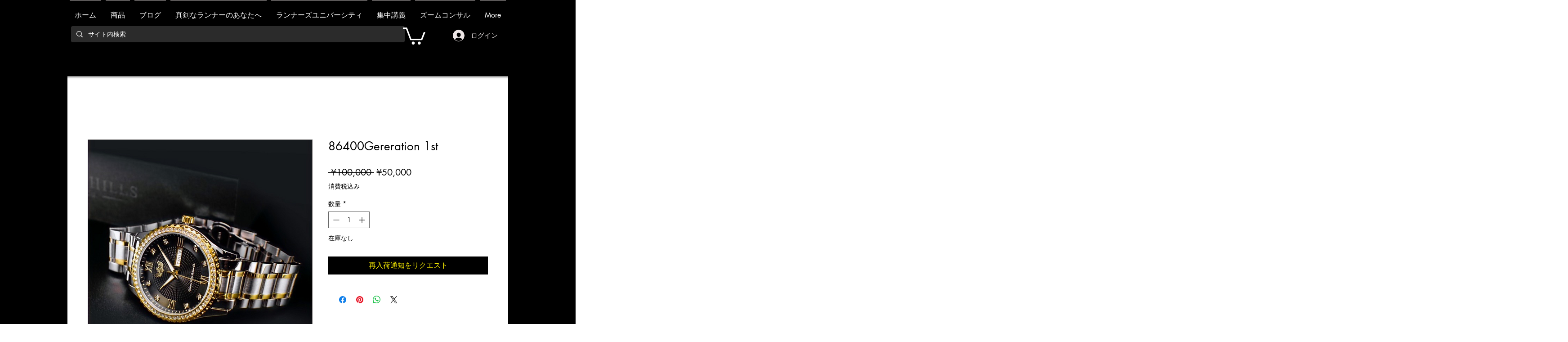

--- FILE ---
content_type: text/javascript
request_url: https://storage-pu.adscale.com/static/ecom_js/36b5373e-ff10-42a5-924f-9be8339af217/adscale_purchase.js
body_size: 97659
content:
<!-- EcomDirect_ALL_PAGES_Templates_MULTI_SINGLE_PIXEL -->
var adscale_init = false;
//var log = "";
var shopHost = '36b5373e-ff10-42a5-924f-9be8339af217';
var adwordsAccount = 'null';
var mcAccount = '499990030';
var analyticsAccount = 'null';
var addToCartLabel = 'null';
var purchaseLabel = 'null';
var facebookPixel = 'null';
var facebookLimit = 1;
var adscaleCurrency = 'JPY';
var googleCurrency = 'JPY';
var facebookCurrency = 'USD';

var ratesGoogle = {"FJD":59.83353,"MXN":7.01834,"STD":0.00639,"LVL":218.70115,"SCR":9.51588,"CDF":0.06447,"BBD":66.44707,"GTQ":17.20123,"CLP":0.16235,"HNL":5.43981,"UGX":0.03581,"ZAR":7.21348,"TND":42.27889,"SLE":6.42338,"CUC":132.29014,"BSD":134.16305,"SLL":0.0067,"SDG":0.2229,"IQD":0.09193,"CUP":4.99208,"GMD":2.15103,"TWD":4.31856,"RSD":1.20269,"DOP":2.44791,"KMF":0.2865,"MYR":29.49282,"FKP":161.119,"XOF":0.2174,"GEL":51.37435,"BTC":3708146.39037,"UYU":3.39157,"MAD":12.95526,"CVE":1.29345,"TOP":56.05395,"AZN":77.39089,"OMR":343.62859,"PGK":38.07138,"KES":1.04008,"SEK":12.5872,"BTN":1.62458,"UAH":3.63277,"GNF":0.01558,"ERN":8.81934,"MZN":2.09748,"SVC":15.33334,"ARS":0.65485,"QAR":36.33336,"IRR":0.00313,"MRO":0.37056,"CNY":19.20811,"THB":3.88249,"UZS":0.0118,"XPF":1.17853,"BDT":1.25101,"LYD":27.82197,"BMD":132.29014,"KWD":431.10909,"PHP":2.41736,"RUB":1.71895,"PYG":0.01861,"ISK":0.94392,"JMD":0.88438,"COP":0.02776,"MKD":2.31462,"USD":132.29014,"DIN":1.20269,"DZD":0.98135,"PAB":134.16305,"GGP":161.119,"SGD":98.68237,"ETB":2.49193,"JEP":161.119,"KGS":1.51327,"SOS":0.23228,"VEF":5.0E-5,"VUV":1.11522,"LAK":0.00795,"BND":99.89869,"ZMK":0.0147,"TZA":0.05734,"XAF":0.2174,"LRD":0.82142,"XAG":2962.16158,"CHF":142.70935,"HRK":18.84938,"ALL":1.24338,"DJF":0.75354,"VES":5.4902,"ZMW":6.53659,"TZS":0.05734,"VND":0.00561,"XAU":261442.95652,"TRL":6.95576,"AUD":88.8044,"ILS":36.08126,"GHS":10.77644,"GYD":0.63585,"KPW":0.14699,"BOB":19.41666,"KHR":0.03308,"MDL":7.19408,"IDR":0.0086,"KYD":161.00174,"AMD":0.34565,"BWP":10.10955,"SHP":108.72417,"TRY":6.95576,"LBP":0.00894,"TJS":12.30886,"JOD":186.34881,"AED":36.02001,"HKD":16.85445,"RWF":0.12257,"EUR":141.26468,"LSL":7.182,"DKK":18.97775,"ZWD":0.41084,"CAD":96.47553,"BGN":72.49303,"MMK":0.06389,"MUR":2.87595,"NOK":12.38978,"SYP":0.05266,"IMP":161.119,"ZWL":0.41084,"ROL":28.69388,"GIP":161.119,"RON":28.69388,"LKR":0.39576,"NGN":0.28731,"CRC":0.24708,"CZK":5.87938,"PKR":0.47619,"XCD":48.95012,"ANG":74.44556,"HTG":0.86812,"BHD":355.64924,"KZT":0.2927,"SRD":3.8015,"SZL":7.30761,"LTL":44.8025,"SAR":35.21636,"TTD":19.76925,"YER":0.52853,"MVR":8.59379,"AFN":1.53399,"INR":1.60273,"AWG":73.49452,"KRW":0.10108,"NPR":1.01536,"JPY":1.0,"MNT":0.03745,"AOA":0.26206,"PLN":30.03148,"GBP":161.21756,"SBD":16.13262,"BYN":53.1532,"HUF":0.35559,"BYR":0.00675,"BIF":0.06451,"MWK":0.12815,"MGA":0.03121,"XDR":178.06901,"BZD":66.56184,"BAM":72.91919,"EGP":4.2994,"MOP":16.59322,"NAD":7.18188,"NIO":3.66809,"PEN":35.40425,"NIS":36.08126,"NZD":82.9785,"WST":48.56329,"TMT":37.79718,"CLF":4479.7039,"BRL":25.05779};
var ratesFacebook = {"FJD":0.45229,"MXN":0.05305,"STD":5.0E-5,"LVL":1.65319,"SCR":0.07193,"CDF":4.9E-4,"BBD":0.50228,"GTQ":0.13003,"CLP":0.00123,"HNL":0.04112,"UGX":2.7E-4,"ZAR":0.05453,"TND":0.31959,"SLE":0.04856,"CUC":1.0,"BSD":1.01416,"SLL":5.0E-5,"SDG":0.00168,"IQD":6.9E-4,"CUP":0.03774,"GMD":0.01626,"TWD":0.03264,"RSD":0.00909,"DOP":0.0185,"KMF":0.00217,"MYR":0.22294,"FKP":1.21792,"XOF":0.00164,"GEL":0.38835,"BTC":28030.40727,"UYU":0.02564,"MAD":0.09793,"CVE":0.00978,"TOP":0.42372,"AZN":0.58501,"OMR":2.59754,"PGK":0.28779,"KES":0.00786,"SEK":0.09515,"BTN":0.01228,"UAH":0.02746,"GNF":1.2E-4,"ERN":0.06667,"MZN":0.01586,"SVC":0.11591,"ARS":0.00495,"QAR":0.27465,"IRR":2.0E-5,"MRO":0.0028,"CNY":0.1452,"THB":0.02935,"UZS":9.0E-5,"XPF":0.00891,"BDT":0.00946,"LYD":0.21031,"BMD":1.0,"KWD":3.25882,"PHP":0.01827,"RUB":0.01299,"PYG":1.4E-4,"ISK":0.00714,"JMD":0.00669,"COP":2.1E-4,"MKD":0.0175,"USD":1.0,"DIN":0.00909,"DZD":0.00742,"PAB":1.01416,"GGP":1.21792,"SGD":0.74595,"ETB":0.01884,"JEP":1.21792,"KGS":0.01144,"SOS":0.00176,"VEF":0.0,"VUV":0.00843,"LAK":6.0E-5,"BND":0.75515,"ZMK":1.1E-4,"TZA":4.3E-4,"XAF":0.00164,"LRD":0.00621,"XAG":22.3914,"CHF":1.07876,"HRK":0.14249,"ALL":0.0094,"DJF":0.0057,"VES":0.0415,"ZMW":0.04941,"TZS":4.3E-4,"VND":4.0E-5,"XAU":1976.28458,"TRL":0.05258,"AUD":0.67129,"ILS":0.27274,"GHS":0.08146,"GYD":0.00481,"KPW":0.00111,"BOB":0.14677,"KHR":2.5E-4,"MDL":0.05438,"IDR":7.0E-5,"KYD":1.21704,"AMD":0.00261,"BWP":0.07642,"SHP":0.82186,"TRY":0.05258,"LBP":7.0E-5,"TJS":0.09304,"JOD":1.40864,"AED":0.27228,"HKD":0.12741,"RWF":9.3E-4,"EUR":1.06784,"LSL":0.05429,"DKK":0.14346,"ZWD":0.00311,"CAD":0.72927,"BGN":0.54799,"MMK":4.8E-4,"MUR":0.02174,"NOK":0.09366,"SYP":4.0E-4,"IMP":1.21792,"ZWL":0.00311,"ROL":0.2169,"GIP":1.21792,"RON":0.2169,"LKR":0.00299,"NGN":0.00217,"CRC":0.00187,"CZK":0.04444,"PKR":0.0036,"XCD":0.37002,"ANG":0.56274,"HTG":0.00656,"BHD":2.6884,"KZT":0.00221,"SRD":0.02874,"SZL":0.05524,"LTL":0.33867,"SAR":0.26621,"TTD":0.14944,"YER":0.004,"MVR":0.06496,"AFN":0.0116,"INR":0.01212,"AWG":0.55556,"KRW":7.6E-4,"NPR":0.00768,"JPY":0.00756,"MNT":2.8E-4,"AOA":0.00198,"PLN":0.22701,"GBP":1.21867,"SBD":0.12195,"BYN":0.40179,"HUF":0.00269,"BYR":5.0E-5,"BIF":4.9E-4,"MWK":9.7E-4,"MGA":2.4E-4,"XDR":1.34605,"BZD":0.50315,"BAM":0.55121,"EGP":0.0325,"MOP":0.12543,"NAD":0.05429,"NIO":0.02773,"PEN":0.26763,"NIS":0.27274,"NZD":0.62725,"WST":0.3671,"TMT":0.28571,"CLF":33.86272,"BRL":0.18942};

var conversionsMap = {"00":" tag (gtag.js) - Google Ads: 10777149484 --\u003e\n\u003cscript async src\u003d\"https://www.googletagmanager.com/gtag/js?id\u003dAW-10777149484\"\u003e\u003c/script\u003e\n\u003cscript\u003e\n  window.dataLayer \u003d window.dataLayer || [];\n  function gtag(){dataLayer.push(arguments);}\n  gtag(","88":" tag (gtag.js) - Google Ads: 10777149484 --\u003e\n\u003cscript async src\u003d\"https://www.googletagmanager.com/gtag/js?id\u003dAW-10777149484\"\u003e\u003c/script\u003e\n\u003cscript\u003e\n  window.dataLayer \u003d window.dataLayer || [];\n  function gtag(){dataLayer.push(arguments);}\n  gtag(","01":" tag (gtag.js) - Google Ads: 10777149484 --\u003e\n\u003cscript async src\u003d\"https://www.googletagmanager.com/gtag/js?id\u003dAW-10777149484\"\u003e\u003c/script\u003e\n\u003cscript\u003e\n  window.dataLayer \u003d window.dataLayer || [];\n  function gtag(){dataLayer.push(arguments);}\n  gtag(","89":" tag (gtag.js) - Google Ads: 10777149484 --\u003e\n\u003cscript async src\u003d\"https://www.googletagmanager.com/gtag/js?id\u003dAW-10777149484\"\u003e\u003c/script\u003e\n\u003cscript\u003e\n  window.dataLayer \u003d window.dataLayer || [];\n  function gtag(){dataLayer.push(arguments);}\n  gtag(","02":" tag (gtag.js) - Google Ads: 10777149484 --\u003e\n\u003cscript async src\u003d\"https://www.googletagmanager.com/gtag/js?id\u003dAW-10777149484\"\u003e\u003c/script\u003e\n\u003cscript\u003e\n  window.dataLayer \u003d window.dataLayer || [];\n  function gtag(){dataLayer.push(arguments);}\n  gtag(","03":" tag (gtag.js) - Google Ads: 10777149484 --\u003e\n\u003cscript async src\u003d\"https://www.googletagmanager.com/gtag/js?id\u003dAW-10777149484\"\u003e\u003c/script\u003e\n\u003cscript\u003e\n  window.dataLayer \u003d window.dataLayer || [];\n  function gtag(){dataLayer.push(arguments);}\n  gtag(","04":" tag (gtag.js) - Google Ads: 10777149484 --\u003e\n\u003cscript async src\u003d\"https://www.googletagmanager.com/gtag/js?id\u003dAW-10777149484\"\u003e\u003c/script\u003e\n\u003cscript\u003e\n  window.dataLayer \u003d window.dataLayer || [];\n  function gtag(){dataLayer.push(arguments);}\n  gtag(","05":" tag (gtag.js) - Google Ads: 10777149484 --\u003e\n\u003cscript async src\u003d\"https://www.googletagmanager.com/gtag/js?id\u003dAW-10777149484\"\u003e\u003c/script\u003e\n\u003cscript\u003e\n  window.dataLayer \u003d window.dataLayer || [];\n  function gtag(){dataLayer.push(arguments);}\n  gtag(","06":" tag (gtag.js) - Google Ads: 10777149484 --\u003e\n\u003cscript async src\u003d\"https://www.googletagmanager.com/gtag/js?id\u003dAW-10777149484\"\u003e\u003c/script\u003e\n\u003cscript\u003e\n  window.dataLayer \u003d window.dataLayer || [];\n  function gtag(){dataLayer.push(arguments);}\n  gtag(","07":" tag (gtag.js) - Google Ads: 10777149484 --\u003e\n\u003cscript async src\u003d\"https://www.googletagmanager.com/gtag/js?id\u003dAW-10777149484\"\u003e\u003c/script\u003e\n\u003cscript\u003e\n  window.dataLayer \u003d window.dataLayer || [];\n  function gtag(){dataLayer.push(arguments);}\n  gtag(","08":" tag (gtag.js) - Google Ads: 10777149484 --\u003e\n\u003cscript async src\u003d\"https://www.googletagmanager.com/gtag/js?id\u003dAW-10777149484\"\u003e\u003c/script\u003e\n\u003cscript\u003e\n  window.dataLayer \u003d window.dataLayer || [];\n  function gtag(){dataLayer.push(arguments);}\n  gtag(","09":" tag (gtag.js) - Google Ads: 10777149484 --\u003e\n\u003cscript async src\u003d\"https://www.googletagmanager.com/gtag/js?id\u003dAW-10777149484\"\u003e\u003c/script\u003e\n\u003cscript\u003e\n  window.dataLayer \u003d window.dataLayer || [];\n  function gtag(){dataLayer.push(arguments);}\n  gtag(","90":" tag (gtag.js) - Google Ads: 10777149484 --\u003e\n\u003cscript async src\u003d\"https://www.googletagmanager.com/gtag/js?id\u003dAW-10777149484\"\u003e\u003c/script\u003e\n\u003cscript\u003e\n  window.dataLayer \u003d window.dataLayer || [];\n  function gtag(){dataLayer.push(arguments);}\n  gtag(","91":" tag (gtag.js) - Google Ads: 10777149484 --\u003e\n\u003cscript async src\u003d\"https://www.googletagmanager.com/gtag/js?id\u003dAW-10777149484\"\u003e\u003c/script\u003e\n\u003cscript\u003e\n  window.dataLayer \u003d window.dataLayer || [];\n  function gtag(){dataLayer.push(arguments);}\n  gtag(","92":" tag (gtag.js) - Google Ads: 10777149484 --\u003e\n\u003cscript async src\u003d\"https://www.googletagmanager.com/gtag/js?id\u003dAW-10777149484\"\u003e\u003c/script\u003e\n\u003cscript\u003e\n  window.dataLayer \u003d window.dataLayer || [];\n  function gtag(){dataLayer.push(arguments);}\n  gtag(","93":" tag (gtag.js) - Google Ads: 10777149484 --\u003e\n\u003cscript async src\u003d\"https://www.googletagmanager.com/gtag/js?id\u003dAW-10777149484\"\u003e\u003c/script\u003e\n\u003cscript\u003e\n  window.dataLayer \u003d window.dataLayer || [];\n  function gtag(){dataLayer.push(arguments);}\n  gtag(","94":" tag (gtag.js) - Google Ads: 10777149484 --\u003e\n\u003cscript async src\u003d\"https://www.googletagmanager.com/gtag/js?id\u003dAW-10777149484\"\u003e\u003c/script\u003e\n\u003cscript\u003e\n  window.dataLayer \u003d window.dataLayer || [];\n  function gtag(){dataLayer.push(arguments);}\n  gtag(","95":" tag (gtag.js) - Google Ads: 10777149484 --\u003e\n\u003cscript async src\u003d\"https://www.googletagmanager.com/gtag/js?id\u003dAW-10777149484\"\u003e\u003c/script\u003e\n\u003cscript\u003e\n  window.dataLayer \u003d window.dataLayer || [];\n  function gtag(){dataLayer.push(arguments);}\n  gtag(","96":" tag (gtag.js) - Google Ads: 10777149484 --\u003e\n\u003cscript async src\u003d\"https://www.googletagmanager.com/gtag/js?id\u003dAW-10777149484\"\u003e\u003c/script\u003e\n\u003cscript\u003e\n  window.dataLayer \u003d window.dataLayer || [];\n  function gtag(){dataLayer.push(arguments);}\n  gtag(","97":" tag (gtag.js) - Google Ads: 10777149484 --\u003e\n\u003cscript async src\u003d\"https://www.googletagmanager.com/gtag/js?id\u003dAW-10777149484\"\u003e\u003c/script\u003e\n\u003cscript\u003e\n  window.dataLayer \u003d window.dataLayer || [];\n  function gtag(){dataLayer.push(arguments);}\n  gtag(","10":" tag (gtag.js) - Google Ads: 10777149484 --\u003e\n\u003cscript async src\u003d\"https://www.googletagmanager.com/gtag/js?id\u003dAW-10777149484\"\u003e\u003c/script\u003e\n\u003cscript\u003e\n  window.dataLayer \u003d window.dataLayer || [];\n  function gtag(){dataLayer.push(arguments);}\n  gtag(","98":" tag (gtag.js) - Google Ads: 10777149484 --\u003e\n\u003cscript async src\u003d\"https://www.googletagmanager.com/gtag/js?id\u003dAW-10777149484\"\u003e\u003c/script\u003e\n\u003cscript\u003e\n  window.dataLayer \u003d window.dataLayer || [];\n  function gtag(){dataLayer.push(arguments);}\n  gtag(","11":" tag (gtag.js) - Google Ads: 10777149484 --\u003e\n\u003cscript async src\u003d\"https://www.googletagmanager.com/gtag/js?id\u003dAW-10777149484\"\u003e\u003c/script\u003e\n\u003cscript\u003e\n  window.dataLayer \u003d window.dataLayer || [];\n  function gtag(){dataLayer.push(arguments);}\n  gtag(","99":" tag (gtag.js) - Google Ads: 10777149484 --\u003e\n\u003cscript async src\u003d\"https://www.googletagmanager.com/gtag/js?id\u003dAW-10777149484\"\u003e\u003c/script\u003e\n\u003cscript\u003e\n  window.dataLayer \u003d window.dataLayer || [];\n  function gtag(){dataLayer.push(arguments);}\n  gtag(","12":" tag (gtag.js) - Google Ads: 10777149484 --\u003e\n\u003cscript async src\u003d\"https://www.googletagmanager.com/gtag/js?id\u003dAW-10777149484\"\u003e\u003c/script\u003e\n\u003cscript\u003e\n  window.dataLayer \u003d window.dataLayer || [];\n  function gtag(){dataLayer.push(arguments);}\n  gtag(","13":" tag (gtag.js) - Google Ads: 10777149484 --\u003e\n\u003cscript async src\u003d\"https://www.googletagmanager.com/gtag/js?id\u003dAW-10777149484\"\u003e\u003c/script\u003e\n\u003cscript\u003e\n  window.dataLayer \u003d window.dataLayer || [];\n  function gtag(){dataLayer.push(arguments);}\n  gtag(","14":" tag (gtag.js) - Google Ads: 10777149484 --\u003e\n\u003cscript async src\u003d\"https://www.googletagmanager.com/gtag/js?id\u003dAW-10777149484\"\u003e\u003c/script\u003e\n\u003cscript\u003e\n  window.dataLayer \u003d window.dataLayer || [];\n  function gtag(){dataLayer.push(arguments);}\n  gtag(","15":" tag (gtag.js) - Google Ads: 10777149484 --\u003e\n\u003cscript async src\u003d\"https://www.googletagmanager.com/gtag/js?id\u003dAW-10777149484\"\u003e\u003c/script\u003e\n\u003cscript\u003e\n  window.dataLayer \u003d window.dataLayer || [];\n  function gtag(){dataLayer.push(arguments);}\n  gtag(","16":" tag (gtag.js) - Google Ads: 10777149484 --\u003e\n\u003cscript async src\u003d\"https://www.googletagmanager.com/gtag/js?id\u003dAW-10777149484\"\u003e\u003c/script\u003e\n\u003cscript\u003e\n  window.dataLayer \u003d window.dataLayer || [];\n  function gtag(){dataLayer.push(arguments);}\n  gtag(","17":" tag (gtag.js) - Google Ads: 10777149484 --\u003e\n\u003cscript async src\u003d\"https://www.googletagmanager.com/gtag/js?id\u003dAW-10777149484\"\u003e\u003c/script\u003e\n\u003cscript\u003e\n  window.dataLayer \u003d window.dataLayer || [];\n  function gtag(){dataLayer.push(arguments);}\n  gtag(","18":" tag (gtag.js) - Google Ads: 10777149484 --\u003e\n\u003cscript async src\u003d\"https://www.googletagmanager.com/gtag/js?id\u003dAW-10777149484\"\u003e\u003c/script\u003e\n\u003cscript\u003e\n  window.dataLayer \u003d window.dataLayer || [];\n  function gtag(){dataLayer.push(arguments);}\n  gtag(","19":" tag (gtag.js) - Google Ads: 10777149484 --\u003e\n\u003cscript async src\u003d\"https://www.googletagmanager.com/gtag/js?id\u003dAW-10777149484\"\u003e\u003c/script\u003e\n\u003cscript\u003e\n  window.dataLayer \u003d window.dataLayer || [];\n  function gtag(){dataLayer.push(arguments);}\n  gtag(","20":" tag (gtag.js) - Google Ads: 10777149484 --\u003e\n\u003cscript async src\u003d\"https://www.googletagmanager.com/gtag/js?id\u003dAW-10777149484\"\u003e\u003c/script\u003e\n\u003cscript\u003e\n  window.dataLayer \u003d window.dataLayer || [];\n  function gtag(){dataLayer.push(arguments);}\n  gtag(","21":" tag (gtag.js) - Google Ads: 10777149484 --\u003e\n\u003cscript async src\u003d\"https://www.googletagmanager.com/gtag/js?id\u003dAW-10777149484\"\u003e\u003c/script\u003e\n\u003cscript\u003e\n  window.dataLayer \u003d window.dataLayer || [];\n  function gtag(){dataLayer.push(arguments);}\n  gtag(","22":" tag (gtag.js) - Google Ads: 10777149484 --\u003e\n\u003cscript async src\u003d\"https://www.googletagmanager.com/gtag/js?id\u003dAW-10777149484\"\u003e\u003c/script\u003e\n\u003cscript\u003e\n  window.dataLayer \u003d window.dataLayer || [];\n  function gtag(){dataLayer.push(arguments);}\n  gtag(","23":" tag (gtag.js) - Google Ads: 10777149484 --\u003e\n\u003cscript async src\u003d\"https://www.googletagmanager.com/gtag/js?id\u003dAW-10777149484\"\u003e\u003c/script\u003e\n\u003cscript\u003e\n  window.dataLayer \u003d window.dataLayer || [];\n  function gtag(){dataLayer.push(arguments);}\n  gtag(","24":" tag (gtag.js) - Google Ads: 10777149484 --\u003e\n\u003cscript async src\u003d\"https://www.googletagmanager.com/gtag/js?id\u003dAW-10777149484\"\u003e\u003c/script\u003e\n\u003cscript\u003e\n  window.dataLayer \u003d window.dataLayer || [];\n  function gtag(){dataLayer.push(arguments);}\n  gtag(","25":" tag (gtag.js) - Google Ads: 10777149484 --\u003e\n\u003cscript async src\u003d\"https://www.googletagmanager.com/gtag/js?id\u003dAW-10777149484\"\u003e\u003c/script\u003e\n\u003cscript\u003e\n  window.dataLayer \u003d window.dataLayer || [];\n  function gtag(){dataLayer.push(arguments);}\n  gtag(","26":" tag (gtag.js) - Google Ads: 10777149484 --\u003e\n\u003cscript async src\u003d\"https://www.googletagmanager.com/gtag/js?id\u003dAW-10777149484\"\u003e\u003c/script\u003e\n\u003cscript\u003e\n  window.dataLayer \u003d window.dataLayer || [];\n  function gtag(){dataLayer.push(arguments);}\n  gtag(","27":" tag (gtag.js) - Google Ads: 10777149484 --\u003e\n\u003cscript async src\u003d\"https://www.googletagmanager.com/gtag/js?id\u003dAW-10777149484\"\u003e\u003c/script\u003e\n\u003cscript\u003e\n  window.dataLayer \u003d window.dataLayer || [];\n  function gtag(){dataLayer.push(arguments);}\n  gtag(","28":" tag (gtag.js) - Google Ads: 10777149484 --\u003e\n\u003cscript async src\u003d\"https://www.googletagmanager.com/gtag/js?id\u003dAW-10777149484\"\u003e\u003c/script\u003e\n\u003cscript\u003e\n  window.dataLayer \u003d window.dataLayer || [];\n  function gtag(){dataLayer.push(arguments);}\n  gtag(","29":" tag (gtag.js) - Google Ads: 10777149484 --\u003e\n\u003cscript async src\u003d\"https://www.googletagmanager.com/gtag/js?id\u003dAW-10777149484\"\u003e\u003c/script\u003e\n\u003cscript\u003e\n  window.dataLayer \u003d window.dataLayer || [];\n  function gtag(){dataLayer.push(arguments);}\n  gtag(","30":" tag (gtag.js) - Google Ads: 10777149484 --\u003e\n\u003cscript async src\u003d\"https://www.googletagmanager.com/gtag/js?id\u003dAW-10777149484\"\u003e\u003c/script\u003e\n\u003cscript\u003e\n  window.dataLayer \u003d window.dataLayer || [];\n  function gtag(){dataLayer.push(arguments);}\n  gtag(","31":" tag (gtag.js) - Google Ads: 10777149484 --\u003e\n\u003cscript async src\u003d\"https://www.googletagmanager.com/gtag/js?id\u003dAW-10777149484\"\u003e\u003c/script\u003e\n\u003cscript\u003e\n  window.dataLayer \u003d window.dataLayer || [];\n  function gtag(){dataLayer.push(arguments);}\n  gtag(","32":" tag (gtag.js) - Google Ads: 10777149484 --\u003e\n\u003cscript async src\u003d\"https://www.googletagmanager.com/gtag/js?id\u003dAW-10777149484\"\u003e\u003c/script\u003e\n\u003cscript\u003e\n  window.dataLayer \u003d window.dataLayer || [];\n  function gtag(){dataLayer.push(arguments);}\n  gtag(","33":" tag (gtag.js) - Google Ads: 10777149484 --\u003e\n\u003cscript async src\u003d\"https://www.googletagmanager.com/gtag/js?id\u003dAW-10777149484\"\u003e\u003c/script\u003e\n\u003cscript\u003e\n  window.dataLayer \u003d window.dataLayer || [];\n  function gtag(){dataLayer.push(arguments);}\n  gtag(","34":" tag (gtag.js) - Google Ads: 10777149484 --\u003e\n\u003cscript async src\u003d\"https://www.googletagmanager.com/gtag/js?id\u003dAW-10777149484\"\u003e\u003c/script\u003e\n\u003cscript\u003e\n  window.dataLayer \u003d window.dataLayer || [];\n  function gtag(){dataLayer.push(arguments);}\n  gtag(","35":" tag (gtag.js) - Google Ads: 10777149484 --\u003e\n\u003cscript async src\u003d\"https://www.googletagmanager.com/gtag/js?id\u003dAW-10777149484\"\u003e\u003c/script\u003e\n\u003cscript\u003e\n  window.dataLayer \u003d window.dataLayer || [];\n  function gtag(){dataLayer.push(arguments);}\n  gtag(","36":" tag (gtag.js) - Google Ads: 10777149484 --\u003e\n\u003cscript async src\u003d\"https://www.googletagmanager.com/gtag/js?id\u003dAW-10777149484\"\u003e\u003c/script\u003e\n\u003cscript\u003e\n  window.dataLayer \u003d window.dataLayer || [];\n  function gtag(){dataLayer.push(arguments);}\n  gtag(","37":" tag (gtag.js) - Google Ads: 10777149484 --\u003e\n\u003cscript async src\u003d\"https://www.googletagmanager.com/gtag/js?id\u003dAW-10777149484\"\u003e\u003c/script\u003e\n\u003cscript\u003e\n  window.dataLayer \u003d window.dataLayer || [];\n  function gtag(){dataLayer.push(arguments);}\n  gtag(","38":" tag (gtag.js) - Google Ads: 10777149484 --\u003e\n\u003cscript async src\u003d\"https://www.googletagmanager.com/gtag/js?id\u003dAW-10777149484\"\u003e\u003c/script\u003e\n\u003cscript\u003e\n  window.dataLayer \u003d window.dataLayer || [];\n  function gtag(){dataLayer.push(arguments);}\n  gtag(","39":" tag (gtag.js) - Google Ads: 10777149484 --\u003e\n\u003cscript async src\u003d\"https://www.googletagmanager.com/gtag/js?id\u003dAW-10777149484\"\u003e\u003c/script\u003e\n\u003cscript\u003e\n  window.dataLayer \u003d window.dataLayer || [];\n  function gtag(){dataLayer.push(arguments);}\n  gtag(","40":" tag (gtag.js) - Google Ads: 10777149484 --\u003e\n\u003cscript async src\u003d\"https://www.googletagmanager.com/gtag/js?id\u003dAW-10777149484\"\u003e\u003c/script\u003e\n\u003cscript\u003e\n  window.dataLayer \u003d window.dataLayer || [];\n  function gtag(){dataLayer.push(arguments);}\n  gtag(","41":" tag (gtag.js) - Google Ads: 10777149484 --\u003e\n\u003cscript async src\u003d\"https://www.googletagmanager.com/gtag/js?id\u003dAW-10777149484\"\u003e\u003c/script\u003e\n\u003cscript\u003e\n  window.dataLayer \u003d window.dataLayer || [];\n  function gtag(){dataLayer.push(arguments);}\n  gtag(","42":" tag (gtag.js) - Google Ads: 10777149484 --\u003e\n\u003cscript async src\u003d\"https://www.googletagmanager.com/gtag/js?id\u003dAW-10777149484\"\u003e\u003c/script\u003e\n\u003cscript\u003e\n  window.dataLayer \u003d window.dataLayer || [];\n  function gtag(){dataLayer.push(arguments);}\n  gtag(","43":" tag (gtag.js) - Google Ads: 10777149484 --\u003e\n\u003cscript async src\u003d\"https://www.googletagmanager.com/gtag/js?id\u003dAW-10777149484\"\u003e\u003c/script\u003e\n\u003cscript\u003e\n  window.dataLayer \u003d window.dataLayer || [];\n  function gtag(){dataLayer.push(arguments);}\n  gtag(","44":" tag (gtag.js) - Google Ads: 10777149484 --\u003e\n\u003cscript async src\u003d\"https://www.googletagmanager.com/gtag/js?id\u003dAW-10777149484\"\u003e\u003c/script\u003e\n\u003cscript\u003e\n  window.dataLayer \u003d window.dataLayer || [];\n  function gtag(){dataLayer.push(arguments);}\n  gtag(","45":" tag (gtag.js) - Google Ads: 10777149484 --\u003e\n\u003cscript async src\u003d\"https://www.googletagmanager.com/gtag/js?id\u003dAW-10777149484\"\u003e\u003c/script\u003e\n\u003cscript\u003e\n  window.dataLayer \u003d window.dataLayer || [];\n  function gtag(){dataLayer.push(arguments);}\n  gtag(","46":" tag (gtag.js) - Google Ads: 10777149484 --\u003e\n\u003cscript async src\u003d\"https://www.googletagmanager.com/gtag/js?id\u003dAW-10777149484\"\u003e\u003c/script\u003e\n\u003cscript\u003e\n  window.dataLayer \u003d window.dataLayer || [];\n  function gtag(){dataLayer.push(arguments);}\n  gtag(","47":" tag (gtag.js) - Google Ads: 10777149484 --\u003e\n\u003cscript async src\u003d\"https://www.googletagmanager.com/gtag/js?id\u003dAW-10777149484\"\u003e\u003c/script\u003e\n\u003cscript\u003e\n  window.dataLayer \u003d window.dataLayer || [];\n  function gtag(){dataLayer.push(arguments);}\n  gtag(","48":" tag (gtag.js) - Google Ads: 10777149484 --\u003e\n\u003cscript async src\u003d\"https://www.googletagmanager.com/gtag/js?id\u003dAW-10777149484\"\u003e\u003c/script\u003e\n\u003cscript\u003e\n  window.dataLayer \u003d window.dataLayer || [];\n  function gtag(){dataLayer.push(arguments);}\n  gtag(","49":" tag (gtag.js) - Google Ads: 10777149484 --\u003e\n\u003cscript async src\u003d\"https://www.googletagmanager.com/gtag/js?id\u003dAW-10777149484\"\u003e\u003c/script\u003e\n\u003cscript\u003e\n  window.dataLayer \u003d window.dataLayer || [];\n  function gtag(){dataLayer.push(arguments);}\n  gtag(","50":" tag (gtag.js) - Google Ads: 10777149484 --\u003e\n\u003cscript async src\u003d\"https://www.googletagmanager.com/gtag/js?id\u003dAW-10777149484\"\u003e\u003c/script\u003e\n\u003cscript\u003e\n  window.dataLayer \u003d window.dataLayer || [];\n  function gtag(){dataLayer.push(arguments);}\n  gtag(","51":" tag (gtag.js) - Google Ads: 10777149484 --\u003e\n\u003cscript async src\u003d\"https://www.googletagmanager.com/gtag/js?id\u003dAW-10777149484\"\u003e\u003c/script\u003e\n\u003cscript\u003e\n  window.dataLayer \u003d window.dataLayer || [];\n  function gtag(){dataLayer.push(arguments);}\n  gtag(","52":" tag (gtag.js) - Google Ads: 10777149484 --\u003e\n\u003cscript async src\u003d\"https://www.googletagmanager.com/gtag/js?id\u003dAW-10777149484\"\u003e\u003c/script\u003e\n\u003cscript\u003e\n  window.dataLayer \u003d window.dataLayer || [];\n  function gtag(){dataLayer.push(arguments);}\n  gtag(","53":" tag (gtag.js) - Google Ads: 10777149484 --\u003e\n\u003cscript async src\u003d\"https://www.googletagmanager.com/gtag/js?id\u003dAW-10777149484\"\u003e\u003c/script\u003e\n\u003cscript\u003e\n  window.dataLayer \u003d window.dataLayer || [];\n  function gtag(){dataLayer.push(arguments);}\n  gtag(","54":" tag (gtag.js) - Google Ads: 10777149484 --\u003e\n\u003cscript async src\u003d\"https://www.googletagmanager.com/gtag/js?id\u003dAW-10777149484\"\u003e\u003c/script\u003e\n\u003cscript\u003e\n  window.dataLayer \u003d window.dataLayer || [];\n  function gtag(){dataLayer.push(arguments);}\n  gtag(","55":" tag (gtag.js) - Google Ads: 10777149484 --\u003e\n\u003cscript async src\u003d\"https://www.googletagmanager.com/gtag/js?id\u003dAW-10777149484\"\u003e\u003c/script\u003e\n\u003cscript\u003e\n  window.dataLayer \u003d window.dataLayer || [];\n  function gtag(){dataLayer.push(arguments);}\n  gtag(","56":" tag (gtag.js) - Google Ads: 10777149484 --\u003e\n\u003cscript async src\u003d\"https://www.googletagmanager.com/gtag/js?id\u003dAW-10777149484\"\u003e\u003c/script\u003e\n\u003cscript\u003e\n  window.dataLayer \u003d window.dataLayer || [];\n  function gtag(){dataLayer.push(arguments);}\n  gtag(","57":" tag (gtag.js) - Google Ads: 10777149484 --\u003e\n\u003cscript async src\u003d\"https://www.googletagmanager.com/gtag/js?id\u003dAW-10777149484\"\u003e\u003c/script\u003e\n\u003cscript\u003e\n  window.dataLayer \u003d window.dataLayer || [];\n  function gtag(){dataLayer.push(arguments);}\n  gtag(","58":" tag (gtag.js) - Google Ads: 10777149484 --\u003e\n\u003cscript async src\u003d\"https://www.googletagmanager.com/gtag/js?id\u003dAW-10777149484\"\u003e\u003c/script\u003e\n\u003cscript\u003e\n  window.dataLayer \u003d window.dataLayer || [];\n  function gtag(){dataLayer.push(arguments);}\n  gtag(","59":" tag (gtag.js) - Google Ads: 10777149484 --\u003e\n\u003cscript async src\u003d\"https://www.googletagmanager.com/gtag/js?id\u003dAW-10777149484\"\u003e\u003c/script\u003e\n\u003cscript\u003e\n  window.dataLayer \u003d window.dataLayer || [];\n  function gtag(){dataLayer.push(arguments);}\n  gtag(","60":" tag (gtag.js) - Google Ads: 10777149484 --\u003e\n\u003cscript async src\u003d\"https://www.googletagmanager.com/gtag/js?id\u003dAW-10777149484\"\u003e\u003c/script\u003e\n\u003cscript\u003e\n  window.dataLayer \u003d window.dataLayer || [];\n  function gtag(){dataLayer.push(arguments);}\n  gtag(","61":" tag (gtag.js) - Google Ads: 10777149484 --\u003e\n\u003cscript async src\u003d\"https://www.googletagmanager.com/gtag/js?id\u003dAW-10777149484\"\u003e\u003c/script\u003e\n\u003cscript\u003e\n  window.dataLayer \u003d window.dataLayer || [];\n  function gtag(){dataLayer.push(arguments);}\n  gtag(","62":" tag (gtag.js) - Google Ads: 10777149484 --\u003e\n\u003cscript async src\u003d\"https://www.googletagmanager.com/gtag/js?id\u003dAW-10777149484\"\u003e\u003c/script\u003e\n\u003cscript\u003e\n  window.dataLayer \u003d window.dataLayer || [];\n  function gtag(){dataLayer.push(arguments);}\n  gtag(","63":" tag (gtag.js) - Google Ads: 10777149484 --\u003e\n\u003cscript async src\u003d\"https://www.googletagmanager.com/gtag/js?id\u003dAW-10777149484\"\u003e\u003c/script\u003e\n\u003cscript\u003e\n  window.dataLayer \u003d window.dataLayer || [];\n  function gtag(){dataLayer.push(arguments);}\n  gtag(","64":" tag (gtag.js) - Google Ads: 10777149484 --\u003e\n\u003cscript async src\u003d\"https://www.googletagmanager.com/gtag/js?id\u003dAW-10777149484\"\u003e\u003c/script\u003e\n\u003cscript\u003e\n  window.dataLayer \u003d window.dataLayer || [];\n  function gtag(){dataLayer.push(arguments);}\n  gtag(","65":" tag (gtag.js) - Google Ads: 10777149484 --\u003e\n\u003cscript async src\u003d\"https://www.googletagmanager.com/gtag/js?id\u003dAW-10777149484\"\u003e\u003c/script\u003e\n\u003cscript\u003e\n  window.dataLayer \u003d window.dataLayer || [];\n  function gtag(){dataLayer.push(arguments);}\n  gtag(","66":" tag (gtag.js) - Google Ads: 10777149484 --\u003e\n\u003cscript async src\u003d\"https://www.googletagmanager.com/gtag/js?id\u003dAW-10777149484\"\u003e\u003c/script\u003e\n\u003cscript\u003e\n  window.dataLayer \u003d window.dataLayer || [];\n  function gtag(){dataLayer.push(arguments);}\n  gtag(","67":" tag (gtag.js) - Google Ads: 10777149484 --\u003e\n\u003cscript async src\u003d\"https://www.googletagmanager.com/gtag/js?id\u003dAW-10777149484\"\u003e\u003c/script\u003e\n\u003cscript\u003e\n  window.dataLayer \u003d window.dataLayer || [];\n  function gtag(){dataLayer.push(arguments);}\n  gtag(","68":" tag (gtag.js) - Google Ads: 10777149484 --\u003e\n\u003cscript async src\u003d\"https://www.googletagmanager.com/gtag/js?id\u003dAW-10777149484\"\u003e\u003c/script\u003e\n\u003cscript\u003e\n  window.dataLayer \u003d window.dataLayer || [];\n  function gtag(){dataLayer.push(arguments);}\n  gtag(","69":" tag (gtag.js) - Google Ads: 10777149484 --\u003e\n\u003cscript async src\u003d\"https://www.googletagmanager.com/gtag/js?id\u003dAW-10777149484\"\u003e\u003c/script\u003e\n\u003cscript\u003e\n  window.dataLayer \u003d window.dataLayer || [];\n  function gtag(){dataLayer.push(arguments);}\n  gtag(","70":" tag (gtag.js) - Google Ads: 10777149484 --\u003e\n\u003cscript async src\u003d\"https://www.googletagmanager.com/gtag/js?id\u003dAW-10777149484\"\u003e\u003c/script\u003e\n\u003cscript\u003e\n  window.dataLayer \u003d window.dataLayer || [];\n  function gtag(){dataLayer.push(arguments);}\n  gtag(","71":" tag (gtag.js) - Google Ads: 10777149484 --\u003e\n\u003cscript async src\u003d\"https://www.googletagmanager.com/gtag/js?id\u003dAW-10777149484\"\u003e\u003c/script\u003e\n\u003cscript\u003e\n  window.dataLayer \u003d window.dataLayer || [];\n  function gtag(){dataLayer.push(arguments);}\n  gtag(","72":" tag (gtag.js) - Google Ads: 10777149484 --\u003e\n\u003cscript async src\u003d\"https://www.googletagmanager.com/gtag/js?id\u003dAW-10777149484\"\u003e\u003c/script\u003e\n\u003cscript\u003e\n  window.dataLayer \u003d window.dataLayer || [];\n  function gtag(){dataLayer.push(arguments);}\n  gtag(","73":" tag (gtag.js) - Google Ads: 10777149484 --\u003e\n\u003cscript async src\u003d\"https://www.googletagmanager.com/gtag/js?id\u003dAW-10777149484\"\u003e\u003c/script\u003e\n\u003cscript\u003e\n  window.dataLayer \u003d window.dataLayer || [];\n  function gtag(){dataLayer.push(arguments);}\n  gtag(","74":" tag (gtag.js) - Google Ads: 10777149484 --\u003e\n\u003cscript async src\u003d\"https://www.googletagmanager.com/gtag/js?id\u003dAW-10777149484\"\u003e\u003c/script\u003e\n\u003cscript\u003e\n  window.dataLayer \u003d window.dataLayer || [];\n  function gtag(){dataLayer.push(arguments);}\n  gtag(","75":" tag (gtag.js) - Google Ads: 10777149484 --\u003e\n\u003cscript async src\u003d\"https://www.googletagmanager.com/gtag/js?id\u003dAW-10777149484\"\u003e\u003c/script\u003e\n\u003cscript\u003e\n  window.dataLayer \u003d window.dataLayer || [];\n  function gtag(){dataLayer.push(arguments);}\n  gtag(","76":" tag (gtag.js) - Google Ads: 10777149484 --\u003e\n\u003cscript async src\u003d\"https://www.googletagmanager.com/gtag/js?id\u003dAW-10777149484\"\u003e\u003c/script\u003e\n\u003cscript\u003e\n  window.dataLayer \u003d window.dataLayer || [];\n  function gtag(){dataLayer.push(arguments);}\n  gtag(","77":" tag (gtag.js) - Google Ads: 10777149484 --\u003e\n\u003cscript async src\u003d\"https://www.googletagmanager.com/gtag/js?id\u003dAW-10777149484\"\u003e\u003c/script\u003e\n\u003cscript\u003e\n  window.dataLayer \u003d window.dataLayer || [];\n  function gtag(){dataLayer.push(arguments);}\n  gtag(","78":" tag (gtag.js) - Google Ads: 10777149484 --\u003e\n\u003cscript async src\u003d\"https://www.googletagmanager.com/gtag/js?id\u003dAW-10777149484\"\u003e\u003c/script\u003e\n\u003cscript\u003e\n  window.dataLayer \u003d window.dataLayer || [];\n  function gtag(){dataLayer.push(arguments);}\n  gtag(","79":" tag (gtag.js) - Google Ads: 10777149484 --\u003e\n\u003cscript async src\u003d\"https://www.googletagmanager.com/gtag/js?id\u003dAW-10777149484\"\u003e\u003c/script\u003e\n\u003cscript\u003e\n  window.dataLayer \u003d window.dataLayer || [];\n  function gtag(){dataLayer.push(arguments);}\n  gtag(","80":" tag (gtag.js) - Google Ads: 10777149484 --\u003e\n\u003cscript async src\u003d\"https://www.googletagmanager.com/gtag/js?id\u003dAW-10777149484\"\u003e\u003c/script\u003e\n\u003cscript\u003e\n  window.dataLayer \u003d window.dataLayer || [];\n  function gtag(){dataLayer.push(arguments);}\n  gtag(","81":" tag (gtag.js) - Google Ads: 10777149484 --\u003e\n\u003cscript async src\u003d\"https://www.googletagmanager.com/gtag/js?id\u003dAW-10777149484\"\u003e\u003c/script\u003e\n\u003cscript\u003e\n  window.dataLayer \u003d window.dataLayer || [];\n  function gtag(){dataLayer.push(arguments);}\n  gtag(","82":" tag (gtag.js) - Google Ads: 10777149484 --\u003e\n\u003cscript async src\u003d\"https://www.googletagmanager.com/gtag/js?id\u003dAW-10777149484\"\u003e\u003c/script\u003e\n\u003cscript\u003e\n  window.dataLayer \u003d window.dataLayer || [];\n  function gtag(){dataLayer.push(arguments);}\n  gtag(","83":" tag (gtag.js) - Google Ads: 10777149484 --\u003e\n\u003cscript async src\u003d\"https://www.googletagmanager.com/gtag/js?id\u003dAW-10777149484\"\u003e\u003c/script\u003e\n\u003cscript\u003e\n  window.dataLayer \u003d window.dataLayer || [];\n  function gtag(){dataLayer.push(arguments);}\n  gtag(","84":" tag (gtag.js) - Google Ads: 10777149484 --\u003e\n\u003cscript async src\u003d\"https://www.googletagmanager.com/gtag/js?id\u003dAW-10777149484\"\u003e\u003c/script\u003e\n\u003cscript\u003e\n  window.dataLayer \u003d window.dataLayer || [];\n  function gtag(){dataLayer.push(arguments);}\n  gtag(","85":" tag (gtag.js) - Google Ads: 10777149484 --\u003e\n\u003cscript async src\u003d\"https://www.googletagmanager.com/gtag/js?id\u003dAW-10777149484\"\u003e\u003c/script\u003e\n\u003cscript\u003e\n  window.dataLayer \u003d window.dataLayer || [];\n  function gtag(){dataLayer.push(arguments);}\n  gtag(","86":" tag (gtag.js) - Google Ads: 10777149484 --\u003e\n\u003cscript async src\u003d\"https://www.googletagmanager.com/gtag/js?id\u003dAW-10777149484\"\u003e\u003c/script\u003e\n\u003cscript\u003e\n  window.dataLayer \u003d window.dataLayer || [];\n  function gtag(){dataLayer.push(arguments);}\n  gtag(","87":" tag (gtag.js) - Google Ads: 10777149484 --\u003e\n\u003cscript async src\u003d\"https://www.googletagmanager.com/gtag/js?id\u003dAW-10777149484\"\u003e\u003c/script\u003e\n\u003cscript\u003e\n  window.dataLayer \u003d window.dataLayer || [];\n  function gtag(){dataLayer.push(arguments);}\n  gtag("};
var ajaxPrefix = '';
var checkLastOrder = false;
var express = false;
var ignoreProxy = false;
var lightMode = false;
var ignoreOrderCookie = false;
//var purchasePagePatterns = "";

if(typeof(window.adscale_proxy_ajax_url)=='undefined' || ignoreProxy || lightMode){
    window.adscale_proxy_ajax_url = 'https://ecommerce-events.adscale.com/EcommerceProxy';
}

var timesChecked = 0;

if (localStorage.getItem('adscale_cart') == null) {
    localStorage.setItem('adscale_cart', new Map());
}

<!-- Functions -->
function convertLetterToNumber(str) {
  var out = 0, len = str.length;
  for (pos = 0; pos < len; pos++) {
    out += (str.charCodeAt(pos));
  }
  return out;
}

async function capiEvent(eventId, eventName, product_id, product_price, currency){
    if(window.adscale_proxy_ajax_url !== undefined){
        console.log('capiEvent ' + eventName + ': ' + product_id);
        let res = false;
        try{

            let cartToken = localStorage.getItem('adscale_cart_token');
            let adscale_token = localStorage.getItem('adscale_token_' + cartToken);
            if(isNullOrEmpty(adscale_token)){
                setAdScaleToken();
                cartToken = localStorage.getItem('adscale_cart_token');
                adscale_token = localStorage.getItem('adscale_token_' + cartToken);
            }


            var url = getAjaxUrl(window.adscale_proxy_ajax_url);
            url += 'action=capi_event';
            url += '&event_id=' + eventId;
            url += '&event_name=' + eventName;
            url += '&product_id=' + product_id;
            if(typeof(product_price)!='undefined'){
                url += '&product_price=' + product_price;
            }
            url += '&currency=' + currency;
            url += '&adscale_token=' + adscale_token;
            url += '&url=' + window.location.href;

            let result = await makeAjaxRequest("POST", url);

            var _res = '';
            if(typeof(result)=='string'){
                _res = JSON.parse(result).done;
            }
            else  if(typeof(result)=='object'){
                _res = result.done;
            }

        }
        catch(e){
            console.log(e);
        }

        return res;
    }

}


function adscaleEventVisit(){
    try{
        adscaleEvent('adscale_visit');
    }
    catch(e){}
}

function adscaleEventATC(){
    try{
        adscaleEvent('adscale_addToCart');
    }
    catch(e){}
}


async function adscaleEvent(type){
    if(window.adscale_proxy_ajax_url !== undefined){
        let _today = new Date();
        let today = _today.toISOString().substring(0, 10);

        let lastVisit = localStorage.getItem(type);
        if(null != lastVisit && lastVisit == today){
            return;
        }
        console.log('adscaleEvent: ' + type);

        var url = getAjaxUrl(window.adscale_proxy_ajax_url);
        url += 'action=event&type=' + type;

        if(type=='adscale_addToCart'){//ATC - add cart token
            let cartToken = localStorage.getItem('adscale_cart_token');
            if(typeof(cartToken)!='undefined' && null != cartToken){
                url+='&cart=' + cartToken;
            }
        }
        let result = await makeAjaxRequest("GET", url);

        let res = false;
        try{
            if(typeof(result)=='string'){
                res = JSON.parse(result).done;
            }
            else  if(typeof(result)=='object'){
                res = result.done;
            }

            localStorage.setItem(type, today);
        }
        catch (e) {
            console.log('cant parse ' + result);
        }


        return res;
    }

}

function getCookie(cname) {
	var name = cname + "=";
	var decodedCookie = decodeURIComponent(document.cookie);
	var ca = decodedCookie.split(';');
	for(var i = 0; i <ca.length; i++) {
		var c = ca[i];
		while (c.charAt(0) == ' ') {
			c = c.substring(1);
		}
		if (c.indexOf(name) == 0) {
			return c.substring(name.length, c.length);
		}
	}
	return "";
}

function makeid(length) {
    var result           = '';
    var characters       = 'ABCDEFGHIJKLMNOPQRSTUVWXYZabcdefghijklmnopqrstuvwxyz0123456789';
    var charactersLength = characters.length;
    for ( var i = 0; i < length; i++ ) {
        result += characters.charAt(Math.floor(Math.random() * charactersLength));
    }
    return result;
}

function getAdscaleSuffix (){
    let suffix = localStorage.getItem('adscale_token_suffix');
    if(suffix == null){
        suffix = 0;
    }
    else{
        suffix = Number(suffix)+1;
        if(suffix > 999){
            suffix = 0;
        }
    }
    localStorage.setItem('adscale_token_suffix', suffix);
    return suffix;
}

function createGuid(){
    let suffix = getAdscaleSuffix();
    return (makeid(8) + "-" + makeid(4) + "-" + makeid(4) + "-" + makeid(4) + "-" + makeid(12) + '-' + suffix).toLowerCase();
}

function manipulate(s){
	var _s = '';
	if(typeof(s)!='undefined' && !isNullOrEmpty(s)){
        for(let i=0;i<s.length;i++){
            _s += String.fromCharCode(s.charCodeAt(i) + 5)
        }
	}
	return _s;
}

async function setAdScaleToken(){
    if(window.adscale_proxy_ajax_url !== undefined){
        let p1 = typeof(_adscale_fbp)!='undefined'?_adscale_fbp:'';
        let p2 = typeof(_adscale_fbc)!='undefined'?_adscale_fbc:'';
        let p3 = typeof(_adscale_gclid)!='undefined'?_adscale_gclid:'';
        let p4 = typeof(_adscale_fbclid)!='undefined'?_adscale_fbclid:'';
        let p5 = typeof(_adscale_campaign)!='undefined'?_adscale_campaign:'';

        if(isNullOrEmpty(p2) && !isNullOrEmpty(p4)){
            p2 = p4;
        }

        if(typeof(_adscale_params)!='undefined'){
            p5 += _adscale_params;
        }
        if(!isNullOrEmpty(p1) || !isNullOrEmpty(p2) || !isNullOrEmpty(p3) || !isNullOrEmpty(p5)){
            let cartToken = localStorage.getItem('adscale_cart_token');
            if(null != cartToken){
                let adscale_token = manipulate(p1) + '_delim_' + manipulate(p2) + '_delim_' + manipulate(p3) + '_delim_' + manipulate(p5);
                if(localStorage.getItem('adscale_token_' + cartToken)==null || localStorage.getItem('adscale_token_' + cartToken) != adscale_token){

                    var url = getAjaxUrl(window.adscale_proxy_ajax_url);
                    url += 'action=token';
                    url += '&cart_token=' + cartToken;
                    url += '&adscale_token=' + adscale_token;


                    let result = await makeAjaxRequest("POST", url);

                    var _res = '';
                    if(typeof(result)=='string'){
                        _res = JSON.parse(result).done;
                    }
                    else  if(typeof(result)=='object'){
                        _res = result.done;
                    }

                    clearStorage('adscale_token_');
                    localStorage.setItem('adscale_token_' + cartToken, adscale_token);


                }
            }

        }
    }
}

function getAjaxUrl(url) {


    try {
        if (location.host.includes('www.')) {
            if (!url.includes('www.')) {
                var host = location.host.replace('www.', '')
                url = url.replace(host, location.host);
            }
        } else if (url.includes('www.')) {
            url = url.replace('www.', '');
        }

        if (location.protocol.includes('https')) {
            if (!url.includes('https')) {
                url = url.replace('http', 'https');
            }
        } else {
            if (url.includes('https')) {
                url = url.replace('https', 'http');
            }
        }

        if (url.includes('ajaxgetcart')) {
            url = url.replace('ajaxgetcart', 'AjaxGetCart');
        }

        if(url.includes('?')){
            url = url + '&';
        }
        else{
            url = url + '?';
        }
    } catch (e) {
        //console.log(e);
    }


    return url;
}


function adscaleLoadScript(id, url, callback) {
    var script = document.createElement("script")
    script.type = "text/javascript";
    script.id = id;
    script.onload = function(data) {
        callback();
    };
    script.src = url;

    try {
        document.getElementsByTagName("head")[0].appendChild(script);
    } catch (e) {}

}

function delete_cookie(orderId) {
    document.cookie = 'adscale_order_' + orderId + '=; Path=/;expires=Thu, 01 Jan 1970 00:00:01 GMT;';
    document.cookie = 'adscale_cross_order_' + orderId + '=; Path=/;expires=Thu, 01 Jan 1970 00:00:01 GMT;';
}

function getCookieOrder() {
    var decodedCookie = decodeURIComponent(document.cookie);
    var ca = decodedCookie.split(';');
    for (var i = 0; i < ca.length; i++) {
        var c = ca[i];
        while (c.charAt(0) == ' ') {
            c = c.substring(1);
        }

        var splitCookie = c.split('=');
        var cookieName = splitCookie[0];
        var cookieValue = splitCookie[1];
        if (cookieName.startsWith('adscale_order_')) {
            var order_id = cookieName.split('_')[2];
            if(order_id != 'value' && order_id != 'items'){
                if (isNullOrEmpty(localStorage.getItem('adscale_order_' + order_id))) {
                   // console.log(order_id + ' = ' + cookieValue);

                    var order = [];
                    order[0] = order_id;
                    order[1] = cookieValue;

                    return order;
                }
            }
        }


    }
    return null;
}

function getStorageOrder(){
    if (isNullOrEmpty(localStorage.getItem('adscale_order'))) {
        // console.log(order_id + ' = ' + cookieValue);
        return localStorage.getItem('adscale_order');
    }
}

function getCrossCookieOrder() {
    var decodedCookie = decodeURIComponent(document.cookie);
    var ca = decodedCookie.split(';');
    for (var i = 0; i < ca.length; i++) {
        var c = ca[i];
        while (c.charAt(0) == ' ') {
            c = c.substring(1);
        }

        var splitCookie = c.split('=');
        var cookieName = splitCookie[0];
        var cookieValue = splitCookie[1];
        if (cookieName.startsWith('adscale_cross_order_')) {
            var order_id = cookieName.split('_')[3];
            if (isNullOrEmpty(localStorage.getItem('adscale_order_' + order_id))) {
               // console.log(order_id + ' = ' + cookieValue);

                var order = [];
                order[0] = order_id;
                order[1] = cookieValue;

                return order;
            }
        }


    }
    return null;
}


function getValueForGoogle(value, currency) {
    var ret;
    try {
        ret = value * ratesGoogle[currency];
        ret = Math.round(ret * 100) / 100;
        if (!ret) {
            ret = value;
        }
    } catch (ex) {
        ret = value;
    }
    return ret;
}

function getValueForFacebook(value, currency) {
    var ret;
    try {
        ret = value * ratesFacebook[currency];
        ret = Math.round(ret * 100) / 100;
        if (!ret) {
            ret = value;
        }
    } catch (ex) {
        ret = value;
    }
    return ret;
}


function adscaleFindValueOfProperty(obj, propertyName){
    let reg = new RegExp(propertyName, "i"); // "i" to make it case insensitive
    return Object.keys(obj).reduce((result, key) => {
        if( reg.test(key) ) result.push(obj[key]);
        return result;
    }, []);
}

function adscaleAddListeners(){

    try{
        //set add to cart
        jQuery('.js-add-to-cart').click(function() {
            var adscale_product_id = jQuery(this).attr('data-component-pid').substr(0,8);
            var sList = document.querySelectorAll('script[type="application/ld+json"]');
            for(var i=0; i<sList.length; i++){
                var json = JSON.parse(sList[i].text.trim());

                if(json["@type"] == 'Product'){
                    if(adscaleFindValueOfProperty(json,'mpn') == adscale_product_id){
                        if(json.offers){
                            adscaleAddToCart(json.sku, json.offers.price, json.offers.priceCurrency);
                        }
                    }

                    break;
                }
            }
        });
    }
    catch(e){}
    try{
        jQuery('#ks-product-submit').click(function() {
            var _adscale_product_id = null;
            var _adscale_product_price = null;
            var _adscale_product_price_currency = null;
            let adscale_metas = document.getElementsByTagName("meta");
            if(null != adscale_metas && adscale_metas.length > 0){
                for (let i=0; i < adscale_metas.length; i++) {
                    let itemprop = adscale_metas[i].getAttribute('itemprop');
                    let content = adscale_metas[i].getAttribute('content');
                    if(itemprop=='sku'){
                        _adscale_product_id = content;
                    }
                    else if(itemprop=='price'){
                        _adscale_product_price = content;
                    }
                    else if(itemprop=='priceCurrency'){
                        _adscale_product_price_currency = content;
                    }

                    if(_adscale_product_id!=null && _adscale_product_price!=null && _adscale_product_price_currency != null){
                        adscaleAddToCart(_adscale_product_id, _adscale_product_price, _adscale_product_price_currency);
                        break;
                    }

                }

            }

        });
    }
    catch(e){}

    try{
        //set adscale_product_id
        var sList = document.querySelectorAll('script[type="application/ld+json"]');
        for(var i=0; i<sList.length; i++){
        	var json = JSON.parse(sList[i].text.trim());
        	if(json["@type"] == 'Product'){
        		adscale_product_id = adscaleFindValueOfProperty(json,'mpn');

        		if(isNullOrEmpty(adscale_product_id)){
        		    adscale_product_id = adscaleFindValueOfProperty(json,'sku');
        		}
        	}
        }
    }
    catch(e){}
    try{
        if(isNullOrEmpty(adscale_product_id)){
            let adscale_metas = document.getElementsByTagName("meta");
            if(null != adscale_metas && adscale_metas.length > 0){

                for (let i=0; i < adscale_metas.length; i++) {
                    let property = adscale_metas[i].getAttribute('property');
                    let content = adscale_metas[i].getAttribute('content');

                    if(property=='product:retailer_item_id'){
                        adscale_product_id = content;
                        break;
                    }

                }

                if(isNullOrEmpty(adscale_product_id)) {
                    for (let i = 0; i < adscale_metas.length; i++) {
                        let itemprop = adscale_metas[i].getAttribute('itemprop');
                        let content = adscale_metas[i].getAttribute('content');
                        if (itemprop == 'sku') {
                            adscale_product_id = content;
                            break;
                        }

                    }
                }

            }
        }
    }
    catch(e){}
    try{
        var addToCartBtn = document.getElementById("product-addtocart-button");
        if(typeof(addToCartBtn)!='undefined' && !isNullOrEmpty(addToCartBtn)){

            var form = null;
            var tmp = addToCartBtn;
            var depth = 0;
            while(typeof(tmp.parentElement)!='undefined' && !isNullOrEmpty(tmp.parentElement)){
                var tagName = tmp.parentElement.tagName;
                if(typeof(tagName)!='undefined' && !isNullOrEmpty(tagName)){
                    if(tagName.toUpperCase() == 'FORM'){
                        form = tmp.parentElement;
                        break;
                    }
                }
                if(depth == 5){
                    break;
                }
                depth++;
                tmp = tmp.parentElement;
            }

            if(typeof(form)!='undefined' && !isNullOrEmpty(form)){
               var pid = form.getAttribute('data-product-sku');

               if(typeof(pid)!='undefined' && !isNullOrEmpty(pid)){
                   var _value = adscaleGetMeta("product:price:amount");

                   if(typeof(_value)!='undefined' && !isNullOrEmpty(_value)){

                       addToCartBtn.addEventListener("click", function() {
                            adscaleAddToCart(pid, _value);
                       });
                   }
               }
           }

        }
    }
    catch(e){}

    try{
        var _btns = document.getElementsByClassName("tocart");
        if(typeof(_btns)!='undefined' && !isNullOrEmpty(_btns)){
            for(var i=0; i<_btns.length; i++){
                var _btn = _btns[i];
                //get the product id
                var pid = null;
                if(typeof(_btn.getAttribute("data-post"))!='undefined' && !isNullOrEmpty(_btn.getAttribute("data-post"))){
                    var _data_post = JSON.parse(_btn.getAttribute("data-post"));
                    if(typeof(_data_post["data"])!='undefined' && !isNullOrEmpty(_data_post["data"])){
                        var _data = _data_post["data"];
                        if(typeof(_data["product"])!='undefined' && !isNullOrEmpty(_data["product"])){
                            pid = _data["product"];
                        }
                    }
                }

                var form = null;
                var parent = null;
                var tmp = _btn;
                var depth = 0;

                if(typeof(pid)!='undefined' && !isNullOrEmpty(pid)){

                    while(typeof(tmp.parentElement)!='undefined' && !isNullOrEmpty(tmp.parentElement)){
                        var className = tmp.parentElement.className;
                        if(typeof(className)!='undefined' && !isNullOrEmpty(className)){
                            if(className == 'b-box--product-teaser__details'){
                                parent = tmp.parentElement;
                                break;
                            }
                            if(depth == 5){
                                break;
                            }
                            depth++;
                            tmp = tmp.parentElement;
                        }
                    }
                }
                else{//maybe form
                    while(typeof(tmp.parentElement)!='undefined' && !isNullOrEmpty(tmp.parentElement)){
                        var tagName = tmp.parentElement.tagName;
                        if(typeof(tagName)!='undefined' && !isNullOrEmpty(tagName)){
                            if(tagName.toUpperCase() == 'FORM'){
                                form = tmp.parentElement;
                            }
                        }

                        var className = tmp.parentElement.className;
                        if(typeof(className)!='undefined' && !isNullOrEmpty(className)){
                            if(className == 'b-box--product-teaser__details'){
                                parent = tmp.parentElement;
                           }
                        }
                        if(!isNullOrEmpty(form) && !isNullOrEmpty(parent)){
                            break;
                        }
                        if(depth == 5){
                          break;
                        }
                        depth++;
                        tmp = tmp.parentElement;

                    }
                }
                if(!isNullOrEmpty(form)){
                    pid = form.getAttribute('data-product-sku');
                }

                if(typeof(parent)!='undefined' && !isNullOrEmpty(parent)){

                    var _emls = parent.getElementsByClassName("c-price--finalPrice");
                    if(_emls.length > 0){
                        var priceElm = _emls[0];
                        var _price = priceElm.getAttribute("data-price-amount");
                        if(typeof(_price)!='undefined' && !isNullOrEmpty(_price)){

                            _btn.addEventListener("click", function() {
                                adscaleAddToCart(pid, _price);
                            });

                        }
                    }

                }

            }
        }
    }
    catch(e){}
}


function getAllAddToCartProducts() {

    if(express || lightMode){
        return;
    }
    var adscaleAddedToCart = {};
    if (!isNullOrEmpty(localStorage.getItem('adscale_added_to_cart'))) {
        adscaleAddedToCart = JSON.parse(localStorage.getItem('adscale_added_to_cart'));
    }

    var pluginCart = false;
    try {
        if (window.adscale_ajax_url !== undefined) {

            var url = getAjaxUrl(window.adscale_ajax_url);
            var data = 'action=' + ajaxPrefix + 'ajaxGetCart';
            var request = new XMLHttpRequest();
            request.open('POST', url, true);
            request.setRequestHeader('Content-Type', 'application/x-www-form-urlencoded; charset=UTF-8');
            request.onload = function() {
              if (this.status >= 200 && this.status < 400) {
                try{
                    // Success!
                    var response = this.response;
                    if(!isNullOrEmpty(response)){
                        if(typeof(response)=='string'){
                            response = response.replace('ADSCALE_START','');
                            response = response.replace('ADSCALE_END','');
                        }
                    }

                    pluginCart = true;

                    if(typeof(response) == 'string'){
                        response = JSON.parse(response);
                    }

                    let cartToken = localStorage.getItem('adscale_cart_token');
                    if(typeof(response.cart_id) != 'undefined' && !isNullOrEmpty(response.cart_id)){
                        if(cartToken==null || cartToken != response.cart_id){
                            localStorage.setItem('adscale_cart_token', response.cart_id);
                        }
                    }


                    var currCart = response.products;
                    if (isNullOrEmpty(currCart)) {
                        currCart = response;
                    }
                    if (!isNullOrEmpty(currCart)) {
                        for (var i = 0; i < currCart.length; i++) {
                            var item = currCart[i];
                            if (Number(item.price) > 0) {
                                var diff = 1;
                                for (var j = 0; j < adscaleAddedToCart.length; j++) {
                                    var itemAdded = adscaleAddedToCart[j];
                                    if (item.product_id == itemAdded.product_id) {
                                        diff = item.amount - itemAdded.amount;
                                    }
                                }

                                for (var j = 0; j < diff; j++) {
                                    adscaleAddToCart(item.product_id, item.price);
                                }
                            }
                        }
                    }
                }
                catch(e){
                    console.log("adscale: 2 ajaxGetCart failed");
                }
              } else {
                // We reached our target server, but it returned an error
                console.log("adscale: 1 ajaxGetCart failed");
              }
            };

            request.onerror = function() {
              // There was a connection error of some sort
              console.log("adscale: ajaxGetCart failed");
            };
            request.send(data);

        }
    } catch (e) {}

    if (!pluginCart) {
        getMagAddToCartProducts();
    }
}

function getMagAddToCartProducts() {

    var adscaleAddedToCart = {};
    if (!isNullOrEmpty(localStorage.getItem('adscale_added_to_cart'))) {
        adscaleAddedToCart = JSON.parse(localStorage.getItem('adscale_added_to_cart'));
    }


    try {
        if (!isNullOrEmpty(localStorage.getItem('mage-cache-storage'))) {
            var stCart = JSON.parse(localStorage.getItem("mage-cache-storage")).cart;
            if (!isNullOrEmpty(stCart)) {
                var currCart = stCart.items;
                if (!isNullOrEmpty(currCart)) {

                    for (var i = 0; i < currCart.length; i++) {
                        var item = currCart[i];
                        var diff = 1;
                        var qty = 1;
                        if (!isNullOrEmpty(stCart)) {
                            qty = item.qty;
                        }
                        for (var j = 0; j < adscaleAddedToCart.length; j++) {
                            var itemAdded = adscaleAddedToCart[j];
                            if (item.product_id == itemAdded.product_id) {
                                diff = qty - itemAdded.amount;
                            }
                        }

                        for (var j = 0; j < diff; j++) {
                            adscaleAddToCart(item.product_id, item.product_price_value);
                        }
                    }

                }

            }
        }
    } catch (e) {
        //log(e);
    }

}

function addItemToLocalStorage(pId, pVal) {
    var adscaleAddedToCart = [];
    if (!isNullOrEmpty(localStorage.getItem('adscale_added_to_cart'))) {
        adscaleAddedToCart = JSON.parse(localStorage.getItem('adscale_added_to_cart'));
    }

    var itemIndex = -1;
    for (var i = 0; i < adscaleAddedToCart.length; i++) {
        var _itemAdded = adscaleAddedToCart[i];
        if (pId == _itemAdded.product_id) {
            itemIndex = i;
            break;
        }
    }



    if (itemIndex == -1) {
        var itemAdded = {
            "product_id": pId,
            "amount": 1,
            "price": pVal
        };
        adscaleAddedToCart.push(itemAdded);
    } else {
        var itemAdded = adscaleAddedToCart[itemIndex];
        itemAdded.amount = itemAdded.amount + 1;
        adscaleAddedToCart[itemIndex] = itemAdded;
    }

    var adscaleAddedToCart = JSON.stringify(adscaleAddedToCart);
    localStorage.setItem('adscale_added_to_cart', adscaleAddedToCart);

}

function printVar(varName, varVal) {
    try {
        if (typeof(varVal) != 'undefined') {
            console.log(varName + '=' + varVal);
        } else {
            console.log(varName + ' undefined');
        }
    } catch (e) {
        //console.log(e);
    }
}

function clearStorage(prefix){
    try{
        let keys = Object.keys(localStorage);
        for (let key of keys) {
            if(key.startsWith(prefix)){
                localStorage.removeItem(key);
            }
        }
    }
    catch(e){}
}

function isNullOrEmpty(s) {
    if (typeof(s) == 'undefined') {
        return true;
    }

    if (s == null || s == '' || s == 'null' || s.length == 0 || s == 'undefined') {
        return true;
    }
    return false;
}

function findGetParameter(parameterName) {
    //log += "findGetParameter " + parameterName + "_NL_";
    var result = null,
        tmp = [];
    location.search.substr(1).split("&").forEach(function(item) {
        tmp = item.split("=");
        if (tmp[0] === parameterName) result = decodeURIComponent(tmp[1]);
    });
    return result;
}

function setCookieForAdScale(cname, cvalue, exdays) {
    const d = new Date();
    d.setTime(d.getTime() + (exdays*24*60*60*1000));
    let expires = "expires="+ d.toUTCString();
    document.cookie = cname + "=" + cvalue + ";" + expires + ";";
}

function setAdScaleParamsAsCookies(){
    var adscaleParams = '';
    let _allParams = new URLSearchParams(window.location.search);
    let _keys = _allParams.keys();
    for (let _key of _keys){
        if(_key.startsWith('adscale_')){
            adscaleParams += '_delim_' + _key + '=' + _allParams.get(_key);
        }
        else if(_key.includes('hov') && _key.includes('zMx')){
            adscaleParams += '_delim_adscale_sms=' + _allParams.get(_key);
        }
        else if(_key.includes('nXf') && _key.includes('kYt')){
            adscaleParams += '_delim_adscale_email=' + _allParams.get(_key);
        }
    }
    if(!isNullOrEmpty(adscaleParams)){
        setCookieForAdScale('_adscale_params',adscaleParams,30);
    }

}


var adscaleAddToCart = function(pId, pVal, pCurrency) {

    if (adscale_init) {

        if (isNullOrEmpty(pId)) {
            return;
        }

        if(alreadyAddedProduct(pId)){
            return;
        }

        console.log('---adscale adscaleAddToCart - START --');

        if((''+pVal).includes(',')){
            pVal = (''+pVal).replaceAll(',','');
            pVal = Number(pVal);
        }

        printVar('pId', pId);
        printVar('pVal', pVal);

        var atcCurrency;
        if(typeof(pCurrency) != 'undefined'){
           atcCurrency = pCurrency;
        }
        else{
            atcCurrency = adscaleCurrency;
        }
        printVar('atcCurrency', atcCurrency);

        <!-- Event snippet for add_item_to_cart conversion page-->
        gtag('event', 'conversion', {
            'send_to': adwordsAccount + '/' + addToCartLabel,
            'aw_merchant_id': mcAccount,
            'value': 0.0,
            'id': '' + pId,
            'currency': atcCurrency,
            'source':'adscale',
            'event_callback': function(data) {
                //var image = new Image(1,1);
                //image.src = 'https://ecommerce-events.adscale.com/WriteShopifyLog?shop=' + shopHost + '&log=ADD_TO_CART_OK='+data;
            }
        });

        gtag('event', 'add_to_cart', {
            'send_to': adwordsAccount,
            'aw_merchant_id': mcAccount,
            'source':'adscale',
            'items': [{
                'value': pVal,
                'id': '' + pId,
                'google_business_vertical': 'retail'
            }]
        });



        let eventId = createGuid();
        var fbVal = getValueForFacebook(pVal, atcCurrency);

        <!--FB_ATC_START-->
        if(!isNullOrEmpty(facebookPixel)){
        	fbq('trackSingle', facebookPixel, 'AddToCart', {
        		content_ids: ['' + pId],
                content_type: 'product',
                value: fbVal,
                currency: facebookCurrency
        	},{eventID: eventId});
        }
        <!--FB_ATC_END-->
        
        adscaleEventATC();

        try {
            addItemToLocalStorage(pId, pVal);
        } catch (e) {}

        console.log('---adscale adscaleAddToCart - END --');
    } else {
        setTimeout(function() {
            adscaleAddToCart(pId, pVal, atcCurrency);
        }, 500); // check again in a 500 ms
    }
};


function alreadyAddedProduct(pId){
    try{
        var addedToCart = localStorage.getItem('adscale_added_to_cart');
        if(typeof(addedToCart)=='string'){
            addedToCart = JSON.parse(addedToCart);
        }
        if(!isNullOrEmpty(addedToCart)){
            for(var i=0; i<addedToCart.length; i++){
                if(addedToCart[i].product_id == pId){
                    return true;
                }
            }
        }
    }
    catch(e){
        console.log(e);
    }
    return false;
}

<!-- Google INIT -->
window.dataLayer = window.dataLayer || [];

function gtag() {
    dataLayer.push(arguments);
}

<!-- Facebook INIT Call -->
if (!isNullOrEmpty(facebookPixel)) {
    try {
        !function(f,b,e,v,n,t,s)
        {if(f.fbq)return;n=f.fbq=function(){n.callMethod?n.callMethod.apply(n,arguments):n.queue.push(arguments)};
        if(!f._fbq)f._fbq=n;n.push=n;n.loaded=!0;n.version='2.0';
        n.queue=[];t=b.createElement(e);t.async=!0;
        t.src=v;s=b.getElementsByTagName(e)[0];
        s.parentNode.insertBefore(t,s)}(window,document,'script', 'https://connect.facebook.net/en_US/fbevents.js');

        try{
            adscaleLoadScript("fbScript", "https://connect.facebook.net/signals/config/" + facebookPixel + "?v=2.9.15&r=stable", function() {
                console.log('fbScript Loaded');
            });
        }
        catch(e){}

        fbq('init', facebookPixel);


        //var image = new Image(1,1);
        //image.src = 'https://ecommerce-events.adscale.com/WriteShopifyLog?shop=' + shopHost + '&log=FACEBOOK_CALLED';
    } catch (e) {
        var image = new Image(1, 1);
        image.src = 'https://ecommerce-events.adscale.com/WriteShopifyLog?shop=' + shopHost + '&log=FACEBOOK_ERROR';
    }
}

var _adscale_fbp = '';//p1
var _adscale_fbc = '';//p2
var _adscale_gclid = '';//p3
var _adscale_fbclid = '';//p4 (p2)
var _adscale_campaign = '';//p5
var _adscale_params = '';


var adscale_product_id = window.adscale_product_id || null;


function execute() {
    <!-- GCLID -->
    var __adscale_gclid=findGetParameter('gclid');//p3
    if(typeof(__adscale_gclid)!='undefined' && !isNullOrEmpty(__adscale_gclid)){
        setCookieForAdScale('_adscale_gclid',__adscale_gclid,30);
    }

    var __adscale_fbclid=findGetParameter('fbclid');//p4 (p2)
    if(typeof(__adscale_fbclid)!='undefined' && !isNullOrEmpty(__adscale_fbclid)){
        setCookieForAdScale('_adscale_fbclid',__adscale_fbclid,30);
    }


    var _adscale = findGetParameter('adscale');
    if(!isNullOrEmpty(_adscale)){
        let __adscale_campaign = findGetParameter('utm_campaign');//p5
        if(typeof(__adscale_campaign)!='undefined' && !isNullOrEmpty(__adscale_campaign)){
            setCookieForAdScale('_adscale_campaign',__adscale_campaign + "###" + Date.now(),30);
        }
    }

    try{
        setAdScaleParamsAsCookies();
    }
    catch(e){}

    adscaleLoadScript("adwordsScript", "https://www.googletagmanager.com/gtag/js?id=" + adwordsAccount, function() {
        console.log('adwordsScript Loaded');
        if (!isNullOrEmpty(analyticsAccount)) {
            adscaleLoadScript("analyticsScript", "https://www.googletagmanager.com/gtag/js?id=" + analyticsAccount, function() {
                console.log('analyticsScript Loaded');
            });
        }
    });


    <!-- Global site tag(gtag.js) - Google Ads: null -->
    gtag('js', new Date());
    gtag('config', adwordsAccount);

    if (!isNullOrEmpty(analyticsAccount)) {
        gtag('config', analyticsAccount);
    }

    if (isNullOrEmpty(facebookCurrency)) {
        facebookCurrency = adscaleCurrency;
    }

    if (isNullOrEmpty(googleCurrency)) {
        googleCurrency = adscaleCurrency;
    }

    try{
        adscaleAddListeners();
    }
    catch(e){}

    adscale_init = true;

    _adscale_fbp = getCookie('_fbp');//p1
    _adscale_fbc = getCookie('_fbc');//p2
    _adscale_gclid = getCookie('_adscale_gclid');
    _adscale_fbclid = getCookie('_adscale_fbclid');
    _adscale_campaign = getCookie('_adscale_campaign');
    _adscale_params = getCookie('_adscale_params');

    try{
        setAdScaleToken();
    }
    catch(e){}

    adscalePageView();

    adscaleViewProduct();

    try {
        getAllAddToCartProducts();
    } catch (e) {}

    adscaleOrderConversion();
}

//if (document.readyState === 'complete') {
//    console.log('---adscale script start---');
//    execute();
//    console.log('---adscale script end---');
//} else {
//    document.onreadystatechange = function() {
//        if (document.readyState === 'complete') {
 //           console.log('---adscale script start---');
 //           execute();
 //           console.log('---adscale script end---');
 //       }
 //   }
//}

function docReady(fn) {
    // see if DOM is already available
    if (document.readyState === "complete" || document.readyState === "interactive") {
        // call on next available tick
        setTimeout(fn, 1);
    } else {
        document.addEventListener("DOMContentLoaded", fn);
    }
}

docReady(function(){
    if (window.location.href.indexOf('tranzila/directpayment') > -1) {
        console.log('Not running on tranzila payment');
        return;
    }

    console.log('---adscale script start---');
    execute();
    console.log('---adscale script end---');
});



<!-- View Page -->
function adscalePageView() {
    <!--FB_PAGE_VIEW_START-->
    if (!isNullOrEmpty(facebookPixel)) {
        fbq('trackSingle', facebookPixel, 'PageView');
    }
    <!--FB_PAGE_VIEW_END-->
    gtag('event', 'page_view',{
        'send_to': adwordsAccount,
        'source':'adscale'
    });

    adscaleEventVisit();
}

<!-- View Product -->
function adscaleViewProduct() {
    if (typeof(adscale_product_id) != 'undefined') {
        if (!isNullOrEmpty(adscale_product_id)) {
            try {
                printVar('adscale_product_id', adscale_product_id);
            } catch (e) {
                console.log('adscale_product_id is null');
            }

            let eventId = createGuid();
            <!--FB_VIEW_CONTENT_START-->
            if(!isNullOrEmpty(facebookPixel)){
            	fbq('trackSingle', facebookPixel, 'ViewContent', {
            		'content_ids': [adscale_product_id],
            		'content_type': 'product'
            	},{eventID: eventId});
            }
            <!--FB_VIEW_CONTENT_END-->
            

            gtag('event', 'view_item', {
                'send_to': adwordsAccount,
                'source':'adscale',
                'items': [{
                    'id': '' + adscale_product_id,
                    'google_business_vertical': 'retail'
                }]
            });
        }
    }
}

function makeAjaxRequest(method, url, jsonData) {

    if(window.adscale_proxy_ajax_url.includes('adscale.com')){
        if(url.indexOf('?') > 0){
            url += '&shop_host=' + shopHost;
        }
        else{
            url += '?shop_host=' + shopHost;
        }

    }
    try{
        if(typeof jsonData == 'object'){
            jsonData = JSON.stringify(jsonData);
        }
    }
    catch(e){}
    return new Promise(function (resolve, reject) {
        let xhr = new XMLHttpRequest();
        xhr.open(method, url, true);

        xhr.onload = function () {
            if (this.status >= 200 && this.status < 300) {
                resolve(xhr.response);
            } else {
                reject({
                    status: this.status,
                    statusText: xhr.statusText
                });
            }
        };
        xhr.onerror = function () {
            reject({
                status: this.status,
                statusText: xhr.statusText
            });
        };

        if(!isNullOrEmpty(jsonData)){
            xhr.setRequestHeader("Content-Type", "application/json;charset=UTF-8");
            xhr.send(jsonData);
        }
        else{
            xhr.send();
        }
    });
}


async function getOrderFromServer() {
    var order = null;
    try {
        if (!express && window.adscale_proxy_ajax_url !== undefined) {
            var url = getAjaxUrl(window.adscale_proxy_ajax_url);
            var data = 'action=getOrderItems&order_id=' + adscale_order_id;

            let result = await makeAjaxRequest("GET", url + data);

            if(typeof(result)=='string'){
                order = JSON.parse(result);
            }
            else  if(typeof(result)=='object'){
                res = result;
            }

            if(!isNullOrEmpty(order)){
                if(typeof(order)=='string'){
                    order = order.replace('ADSCALE_START','');
                    order = order.replace('ADSCALE_END','');
                }
            }

            if(typeof(order)=='string'){
                try{
                    order = JSON.parse(order);
                }
                catch(e){}
            }

        }
    } catch (e) {}
    return order;

}


function getAllOrderProducts(order) {
    var items = [];
    try {

        if (!isNullOrEmpty(order)) {

            if (!isNullOrEmpty(order.mItems)) {
                for (var i = 0; i < order.mItems.length; i++) {
                    var it = order.mItems[i];
                    var item = {};
                    item.id = '' + it.mProductId;
                    item.price = it.mValue;
                    item.quantity = it.mQuantity;

                    items.push(item);
                }
            }
        }
    } catch (e) {}
    return items;

}




async function checkOrderFound(orderId) {
    console.log('checkOrderFound ' + orderId);
    var res = false;
    if (!express && window.adscale_proxy_ajax_url !== undefined) {
        try {
            var url = getAjaxUrl(window.adscale_proxy_ajax_url);
			var data = 'action=' + 'checkOrder&order_id=' + orderId;

			let result = await makeAjaxRequest("GET", url + data);
			if(typeof(result)=='string'){
				res = JSON.parse(result).result;
			}
			else  if(typeof(result)=='object'){
				res = result.result;
			}

        } catch (e) {
            //console.log(e);
        }
    }
	console.log('checkOrderFound = ' + res);
    return res;
}



function getOrderIdFromBackEnd(){
    if(!checkLastOrder || lightMode){
       return;
    }

   // console.log('getOrderIdFromBackEnd - START');
	var url = getAjaxUrl(window.adscale_ajax_order_url);
	var data = 'action=' + ajaxPrefix + 'ajaxLastOrder';
	var request = new XMLHttpRequest();
	request.open('POST', url, true);
	request.setRequestHeader('Content-Type', 'application/x-www-form-urlencoded; charset=UTF-8');
	request.onload = function() {
	  if (this.status >= 200 && this.status < 400) {
	    //console.log('getOrderIdFromBackEnd - SUCCESS');
		 try{
		    // Success!
            var response = this.response;
            if(!isNullOrEmpty(response)){
                if(typeof(response)=='string'){
                    response = response.replace('ADSCALE_START','');
                    response = response.replace('ADSCALE_END','');

                    response = JSON.parse(response);
                }
            }

            //console.log(response);
            var _order_id = response.order_id;
            //console.log('getOrderIdFromBackEnd - ORDER ID:' + _order_id);
            if(!isNullOrEmpty(_order_id)){
                window.adscale_order_id = _order_id;
                var _order_value = response.order_value;
                window.adscale_order_value = _order_value;

                var _order_currency = response.order_currency;
                window.adscale_order_currency = _order_currency;
            }
            timesChecked++;
            adscaleOrderConversion();
		 }
		 catch(e){
		   console.log("adscale: 2 getOrderIdFromBackEnd failed");
		 }


	  } else {
		// We reached our target server, but it returned an error
		console.log("adscale: 1 getOrderIdFromBackEnd failed");

	  }
	};

	request.onerror = function() {
	  // There was a connection error of some sort
	  console.log("adscale: getOrderIdFromBackEnd failed");

	};
	request.send(data);
}


<!-- Conversion(Order) -->
async function adscaleOrderConversion() {
    /*if (purchasePagePatterns && purchasePagePatterns.length) {
        const patterns = purchasePagePatterns.split(",");
        let patternMatch = false;
        for (let i = 0; i < patterns.length; i++) {
            if (location.href.indexOf(patterns[i]) > 0) {
                patternMatch = true;
                break;
            }
        }

        if (!patternMatch) {
            console.log("Don't report a purchase since the current page doesn't match patterns");
            return;
        }
    }*/
    var google_suffix = '';
    var facebook_suffix = '';

    var adscale_order_currency = adscaleCurrency;
    var currency_found = false;
    if(typeof(window.adscale_order_currency)!='undefined' && !isNullOrEmpty(window.adscale_order_currency)){
        currency_found = true;
        adscale_order_currency = window.adscale_order_currency;
    }
    var use_order_number = false;
    var adscale_order_id = window.adscale_order_id || '';
    var adscale_order_value = window.adscale_order_value || '';

    var adscale_order_number = window.adscale_order_number || '';

    //fix for woocom currency selection
    try {
        if (!isNullOrEmpty(woocs_current_currency)) {
            adscale_order_currency = woocs_current_currency.name;
        }
    } catch (e) {}

	var cookie_order_id = null;
	var cookie_order_value = null;
    if (!ignoreOrderCookie) {
        try {
            var cookieOrder = getCookieOrder();
            if (typeof (cookieOrder) != 'undefined' && !isNullOrEmpty(cookieOrder)) {
                cookie_order_id = cookieOrder[0];
                cookie_order_value = cookieOrder[1];

            }
        } catch (e) {
            //console.log('e='+e);
        }

        if (cookie_order_id == null) {
            try {
                var cookieOrder = getCrossCookieOrder();
                if (typeof (cookieOrder) != 'undefined' && !isNullOrEmpty(cookieOrder)) {
                    cookie_order_id = cookieOrder[0];
                    cookie_order_value = cookieOrder[1];
                }
            } catch (e) {
                // console.log('e=' + e);
            }
        }
    }


	var is_cookie = false;
    if (typeof(cookie_order_id) != 'undefined' && typeof(cookie_order_value) != 'undefined') {
        if (!isNullOrEmpty(cookie_order_id) && !isNullOrEmpty(cookie_order_value)) {
            adscale_order_id = cookie_order_id;
            adscale_order_value = cookie_order_value;

			is_cookie = true;
		}
	}


	try{
        if(typeof(adscale_oneclick_id)!='undefined' && null != adscale_oneclick_id){
            adscale_order_id = adscale_oneclick_id;
            adscale_order_value = adscale_oneclick_value;
            adscale_order_currency = adscale_oneclick_currency;
            adscale_order_items = [];

            try{
                var ids = adscale_onclick_items.split(",");
                for(var i=0;i<ids.length; i++){
                    var item = {};
                    item.id=ids[i];
                    adscale_order_items.push(item);
                }
            }
            catch(e){}

        }
    }
    catch(e){}


    if(typeof(adscale_order_id)=='undefined' || isNullOrEmpty(adscale_order_id)){
        try{
            var data = getStorageOrder();
            if(typeof(data) !='undefined'){
                adscale_order_id = data.orderId;
                adscale_order_value = data.revenue;
                adscale_order_currency = data.currency;
                adscale_order_number = data.id;
                adscale_order_items = [];
                if(data.contents.length>0){
                    for(var i = 0; i<data.contents.length; i++){
                        var item;
                        item = {id:data.contents[i].id,price:data.contents[i].price,quantity:data.contents[i].quantity};
                        adscale_order_items.push(item);
                    }
                }
            }
        }
        catch(e){}
    }


    var adscale_order_id_for_suffix = adscale_order_id;
    if(typeof(adscale_order_id)!='undefined' && typeof(adscale_order_id)!='undefined' && !isNullOrEmpty(adscale_order_id) ){
        if(isNaN(adscale_order_id)){
            if(typeof(adscale_order_number)!='undefined' && typeof(adscale_order_number)!='undefined' && !isNullOrEmpty(adscale_order_number) ){
                adscale_order_id = adscale_order_number;
                adscale_order_id_for_suffix = adscale_order_id;
                use_order_number = true;
            }
            else{
                adscale_order_id_for_suffix = convertLetterToNumber(adscale_order_id);
                use_order_number = false;
            }

        }
    }

    var order_id_found = false;
	var adscale_google_value = adscale_order_value;
	var adscale_facebook_value = adscale_order_value;
	if(typeof(adscale_order_id)!='undefined' && typeof(adscale_order_value)!='undefined' ){
		if(!isNullOrEmpty(adscale_order_id) && !isNullOrEmpty(adscale_order_value)){
            order_id_found = true;
			if(isNullOrEmpty(localStorage.getItem('adscale_order_' + adscale_order_id))){
                var orderFound = await checkOrderFound(adscale_order_id);
                if (!orderFound) {
                    google_suffix = ('' + adscale_order_id_for_suffix).substring(('' + adscale_order_id_for_suffix).length - 2);


                    var orderFromServer = await getOrderFromServer();

                    try{
                        writeAscl(orderFromServer);
                    }
                    catch(e){
                        console.log(e);
                    }

                    var items = getAllOrderProducts(orderFromServer);
                    try {
                        if (null == items || items.length == 0) {
                            if (!isNullOrEmpty(adscale_order_items)) {
                                items = adscale_order_items;
                            }
                        }
                    } catch (e) {}
                    var itemIds = [];
                    if (!!items && typeof(items) === 'string') {
                        items = JSON.parse(items);
                    }
                    if (!isNullOrEmpty(items)) {
                        try {
                            for (var i = 0; i < items.length; i++) {
                                var item = items[i];
                                itemIds.push(item.id);
                            }
                        } catch (e) {}
                    }
                    var itemsJson = JSON.stringify(items);
                    var itemsIdsJson = JSON.stringify(itemIds);
                    try {
                        printVar('adscale_order_id', adscale_order_id);
                    } catch (e) {
                        console.log('adscale_order_id is null');
                    }

                    try {
                        printVar('adscale_order_value', adscale_order_value);
                    } catch (e) {
                        console.log('adscale_order_value is null');
                    }

                    var fbCalled = '';
                    if (!isNullOrEmpty(facebookPixel)) {
                        adscale_facebook_value = getValueForFacebook(adscale_order_value, adscale_order_currency);
                        if(facebookLimit>0){
                            facebook_suffix = '' + (Number(google_suffix) % facebookLimit);
                        }
                        <!--FB_PURCHASE_START-->
                        try {
                            fbq('trackSingle', facebookPixel, 'Purchase', {
                                value: adscale_facebook_value,
                                currency: facebookCurrency,
                                content_type: 'product',
                                contents: itemsJson,
                                content_ids: itemsIdsJson,
                                order_id: adscale_order_id
                            },{eventID: adscale_order_id});
                            fbCalled = 'OK'
                        } catch (e) {
                           // log += "error: " + e + "_NL_";
                           fbCalled = e;
                        }
                        <!--FB_PURCHASE_END-->
                        

                    }

                    var gCalled = '';
                    adscale_google_value = getValueForGoogle(adscale_order_value, adscale_order_currency);
                    gtag('event', 'conversion', {
                        'send_to': adwordsAccount + '/' + purchaseLabel,
                        'aw_merchant_id': mcAccount,
                        'value': adscale_google_value,
                        'currency': googleCurrency,
                        'source':'adscale',
                        'event_callback': function(data) {
                            gCalled = data;
                            var image1 = new Image(1, 1);
                            image1.src = 'https://ecommerce-events.adscale.com/ecommerce/conversion/update/' + shopHost + '/' + adscale_order_id + '?gCalled=' + data;
                        },
                        'transaction_id': adscale_order_id,
                    });


                    <!-- Google Conversion Multi-->
                    var purchaseLabel2 = conversionsMap[google_suffix];
                    if(!isNullOrEmpty(purchaseLabel2)){
                        gtag('event', 'conversion', {
                            'send_to': adwordsAccount + '/' + purchaseLabel2,
                            'aw_merchant_id': mcAccount,
                            'value': adscale_google_value,
                            'currency': googleCurrency,
                            'source':'adscale',
                            'event_callback': function(data) {

                            },
                            'transaction_id': adscale_order_id,
                        });
                    }

                    //if(!isNullOrEmpty(analyticsAccount)){
                    //    gtag('event', 'purchase', {
                    //        'aw_merchant_id': mcAccount,
                    //        'transaction_id': adscale_order_id,
                    //        'source':'adscale',
                    //        'affiliation': 'AdScale',
                    //        'value': adscale_order_value,
                    //        'currency': adscale_order_currency,
                    //        'items': itemsJson
                    //    });
                    //}
                    if(is_cookie){
                        delete_cookie(adscale_order_id);
                    }
                    clearStorage('adscale_order_');
                    localStorage.setItem('adscale_order_' + adscale_order_id, '1');

                    try{
                        localStorage.setItem('adscale_cart_token', adscale_order_id);
                        setAdScaleToken();
                    }
                    catch(e){}

                    var image = new Image(1, 1);
                    image.src = 'https://ecommerce-events.adscale.com/WriteShopifyConversion?host=' + shopHost + '&npn=1&gcid=' + adwordsAccount + '&gclbl=' + purchaseLabel + '&gclbl2=' + google_suffix +
                                '&fbsuf=' + facebook_suffix + '&curr=' + adscale_order_currency + '&gcv=' + adscale_order_value + '&oid=' + adscale_order_id + '&gclid=' + _adscale_gclid +
                                '&fbclid=' + _adscale_fbclid + '&glval=' + adscale_google_value + '&glcur=' + googleCurrency + '&fbval=' + adscale_facebook_value + '&fbcur=' + facebookCurrency +
                                '&num='+use_order_number+'&currency_found='+currency_found + '&gCalled=' + gCalled + '&fbCalled=' + fbCalled;

                    localStorage.removeItem('adscale_order');
                }
            }
        }

    }


    if(checkLastOrder && timesChecked<1 && !lightMode){
        if(!order_id_found){//try to get order id from backend
            try{
                if (window.adscale_ajax_order_url !== undefined) {
                   // console.log('CALLING getOrderIdFromBackEnd()');
                    setTimeout(function() { getOrderIdFromBackEnd(); }, 5000);
                }
            }
            catch(e){
            }
        }
    }



    //var image = new Image(1,1);
    //image.src = 'https://ecommerce-events.adscale.com/WriteShopifyLog?shop=' + shopHost + '&log='+log;

}


function handleWixEvent(eventName, data){
    console.log('handleWixEvent: eventName - ' + eventName + ' data - ' + JSON.stringify(data));
    switch(eventName) {
        case 'PageView':
          adscalePageView();
          break;
        case 'productPageLoaded':
          window.adscale_product_id = data.productId;
          adscaleViewProduct();
          break;
        case 'AddToCart':
          adscaleAddToCart(data.id, data.price);
          break;
        case 'Purchase':
          window.adscale_order_id = data.orderId;
          window.adscale_order_value = data.revenue;
          window.adscale_order_currency = data.currency;
          window.adscale_order_items = [];
          if(data.contents.length>0)
          {
              for(var i = 0; i<data.contents.length; i++)
              {
                  var item;
                  item = {id:data.contents[i].id,price:data.contents[i].price,quantity:data.contents[i].quantity};
                  window.adscale_order_items.push(item);
              };
          };
          adscaleOrderConversion();
          break;
    };
}


//ASCL
function getASCLFromOrderObject(order){
    if(isNullOrEmpty(order)){
        return null;
    }
	let _acls = {};
	_acls['source'] = 'order';
	_acls['created'] = new Date().getTime();
	try{
		if(order.mId){
            _acls['source_id'] = order.mId;
        }
        if(order.mEmail){
            _acls['email'] = order.mEmail;
        }
        if(order.mFirstName){
            _acls['first_name'] = order.mFirstName;

        }
        if(order.mLastName){
            _acls['last_name'] = order.mLastName;
        }
	}
	catch(e){}
	return _acls;
}

async function writeAscl(order){
//console.log('writeAscl ' + order);
    if(isNullOrEmpty(order)){
        return;
    }
    let ascl = [];
	let encAscl = localStorage.getItem('ASCL');

    if(!isNullOrEmpty(encAscl)){
        //decrypt ascl
       	ascl = await decryptAscl(encAscl);
    }

	let serverOrder = getASCLFromOrderObject(order);
	if(!isNullOrEmpty(serverOrder)){
		ascl.push(serverOrder);

		//encrypt ascl
		encAscl = await encryptAscl(ascl);
		localStorage.setItem('ASCL',encAscl);
	}

}

async function decryptAscl(ascl){
	//console.log('decryptAscl ' + ascl);
    var res = '';

    try {

        let url = "https://ecommerce-events.adscale.com/ls/decrypt";
		let result = await makeAjaxRequest("POST", url, ascl);

        if(typeof(result)=='string'){
            res = JSON.parse(result);
        }
        else  if(typeof(result)=='object'){
            res = result;
        }

    } catch (e) {

        //console.log(e);
    }

	console.log('decryptAscl = ' + res);
    return res;
}

async function encryptAscl(ascl){
	//console.log('encryptAscl ' + ascl);
    var res = '';

    try {

        let url = "https://ecommerce-events.adscale.com/ls/encrypt";
		let result = await makeAjaxRequest("POST", url, ascl);

        res = result;

    } catch (e) {

        //console.log(e);
    }

	console.log('encryptAscl = ' + res);
    return res;
}


//utm
(function(_t) {
  try {
    const DAY_MS = 86_400_000;
    const ADSCALE_AD_LINK = 'adscale_ad_link';
    const ADSCALE_AD_LINK_TS = 'adscale_ad_link_ts';
    const EXPIRES_DAYS = 90;
    const REFRESH_LIMIT_DAYS = 30;
    const HREF = _t.window.location.href;

    function getQueryString(url) {
      const idx = url.lastIndexOf('?');
      return idx < 0 ? '' : url.substring(idx + 1);
    }

    function isAdscaleUtm(url) {
      const queryString = getQueryString(url);

      if (queryString.includes('adscale')) {
        return true;
      }

      // sms random param
      if (queryString.includes('hov') && queryString.includes('zMx')) {
        return true;
      }

      // email random param
      if (queryString.includes('nXf') && queryString.includes('kYt')) {
        return true;
      }

      return false;
    }

    function isUtm(url) {
      const queryString = getQueryString(url);

      if (queryString.includes('gclid') || queryString.includes('fcbcid')) {
        return true;
      }

      if (queryString.includes('utm=') || queryString.includes('utm_')) {
        return true;
      }

      return false;
    }

    function setCookie(name, value, days) {
      var expires = '';
      if (days) {
        var date = new Date();
        date.setTime(date.getTime() + (days * DAY_MS));
        expires = '; expires=' + date.toUTCString();
      }
      _t.document.cookie = name + '=' + (value || '') + expires + '; path=/';
    }

    function getCookie(name) {
      var nameEQ = name + '=';
      var ca = _t.document.cookie.split(';');
      for (var i = 0; i < ca.length; i++) {
        var c = ca[i];
        while (c.charAt(0) == ' ') c = c.substring(1, c.length);
        if (c.indexOf(nameEQ) == 0) return c.substring(nameEQ.length, c.length);
      }
      return null;
    }

    const cookieLink = getCookie(ADSCALE_AD_LINK);
    let cookieLinkTimestamp = +getCookie(ADSCALE_AD_LINK_TS) || 0;
    if (cookieLink && isAdscaleUtm(cookieLink) && cookieLinkTimestamp === 0) {
      setCookie(ADSCALE_AD_LINK_TS, Date.now(), EXPIRES_DAYS);
      cookieLinkTimestamp = Date.now();
    }

    if (!cookieLink) {
      // set adscale_ad_link and adscale_ad_link_ts
      setCookie(ADSCALE_AD_LINK, HREF, EXPIRES_DAYS);
      setCookie(ADSCALE_AD_LINK_TS, Date.now(), EXPIRES_DAYS);
    } else if (!isAdscaleUtm(cookieLink) && isAdscaleUtm(HREF)) {
      // adscale should override not adscale url
      setCookie(ADSCALE_AD_LINK, HREF, EXPIRES_DAYS);
      setCookie(ADSCALE_AD_LINK_TS, Date.now(), EXPIRES_DAYS);
    } else if (!isAdscaleUtm(cookieLink) && !isUtm(cookieLink) && isUtm(HREF)) {
      // url with utm parameters should override url without utm parameters, given it's not ours
      setCookie(ADSCALE_AD_LINK, HREF, EXPIRES_DAYS);
      setCookie(ADSCALE_AD_LINK_TS, Date.now(), EXPIRES_DAYS);
    } else if (Date.now() - cookieLinkTimestamp > REFRESH_LIMIT_DAYS * DAY_MS) {
      // 30 days passed since the cookie was created. We set for 90 days so we can decide to extend this period
      setCookie(ADSCALE_AD_LINK, HREF, EXPIRES_DAYS);
      setCookie(ADSCALE_AD_LINK_TS, Date.now(), EXPIRES_DAYS);
    }
  } catch (err) {
    console.error(err);
  }

})(this);

//popup.js
